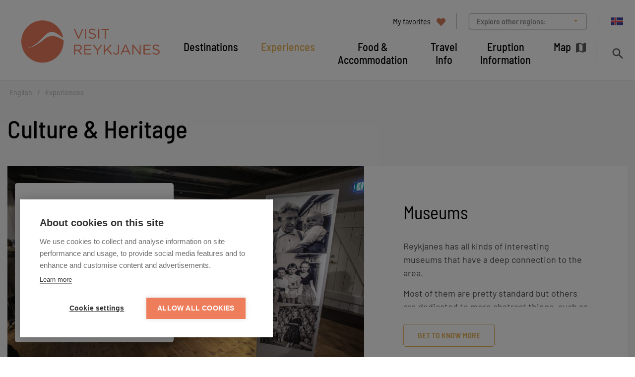

--- FILE ---
content_type: text/html; charset=UTF-8
request_url: https://www.visitreykjanes.is/en/experiences/culture-heritage
body_size: 8495
content:
<!DOCTYPE html>
<!--
		Stefna ehf. - Moya Vefumsjónarkerfi
		- - - - - - - - - - - - - - - - - -
		http://www.moya.is
		Moya - útgáfa 1.16.2		- - - - - - - - - - - - - - - - - -
-->
<html xmlns="http://www.w3.org/1999/xhtml" lang="en">
<head>
	<meta http-equiv="X-UA-Compatible" content="IE=edge">
	<meta name="viewport" content="width=device-width, initial-scale=1.0">
	<meta name="facebook-domain-verification" content="emv0lezizhqpn05t9crrxqmbmg4ess" >
	<meta charset="UTF-8">
	<meta name="author" content="Visit Reykjanes" >
	<meta name="generator" content="Moya 1.16.2" >
	<meta name="theme-color" content="#352079" >
	<meta name="apple-mobile-web-app-title" content="Visit Reykjanes" >
	<meta name="application-name" content="Visit Reykjanes" >
	<meta name="msapplication-config" content="/static/themes/mas/favicon/browserconfig.xml" >
	<meta property="og:title" content="Culture &amp; Heritage">
	<meta property="og:image" content="https://www.visitreykjanes.is/static/sitemap/lg/01e8c74fc863f77e7d29c7c3d112ef30-og.png?v=1766156179">
	<meta property="og:url" content="https://www.visitreykjanes.is/en/experiences/culture-heritage">
	<meta property="og:site_name" content="Visit Reykjanes">
	<meta property="og:image:width" content="1200">
	<meta property="og:image:height" content="631">
	<meta property="og:locale" content="en_US">
	<meta property="og:type" content="article">

	<title>Culture &amp; Heritage | Visit Reykjanes</title>
	<!-- Google Tag Manager -->
	<script>(function(w,d,s,l,i){w[l]=w[l]||[];w[l].push({'gtm.start':
	new Date().getTime(),event:'gtm.js'});var f=d.getElementsByTagName(s)[0],
	j=d.createElement(s),dl=l!='dataLayer'?'&l='+l:'';j.async=true;j.src=
	'https://www.googletagmanager.com/gtm.js?id='+i+dl;f.parentNode.insertBefore(j,f);
	})(window,document,'script','dataLayer','GTM-5898Q8B');</script>
	<!-- End Google Tag Manager -->
	<link href="/static/themes/mas/theme.css?v=12950b9ec3" rel="stylesheet" media="all" type="text/css" />
	<link href="/en/feed" rel="alternate" type="application/rss+xml" title="RSS - Latest news" >
	<link href="/favicon.ico" rel="icon" type="image/x-icon" >
	<link href="/favicon.ico" rel="shortcut icon" type="image/x-icon" >
	<link href="/_moya/less/cookie-consent.css?v=1766156179" media="screen" rel="stylesheet" type="text/css" >
	<link href="/static/themes/mas/favicon/apple-touch-icon.png" rel="apple-touch-icon" sizes="180x180" >
	<link href="/static/themes/mas/favicon/favicon-32x32.png" rel="icon" sizes="32x32" >
	<link href="/static/themes/mas/favicon/favicon-16x16.png" rel="icon" sizes="16x16" >
	<link href="/static/themes/mas/favicon/site.webmanifest" rel="manifest" >
	<link href="/static/themes/mas/favicon/safari-pinned-tab.svg" rel="mask-icon" color="#ffffff" >
	
</head>
<body class="toy hideright has-mega-menu" data-static-version="1766156179">
	<!-- Google Tag Manager (noscript) -->
	<noscript><iframe src="https://www.googletagmanager.com/ns.html?id=GTM-5898Q8B"
	height="0" width="0" style="display:none;visibility:hidden"></iframe></noscript>
	<!-- End Google Tag Manager (noscript) -->	
	<div id="page">
		<header>
			<a href="#contentContainer" id="skipToMain">Skip to content</a>
									<div class="contentWrap">
				<div class="logo">
					<a href="/en">
						<img src="/static/themes/mas/images/logo_en.svg" alt="" />
					</a>
				</div>
				<nav id="mainmenu"
					 data-moya-component="ext.mobilemenu"
					 data-clone="true"
					 data-mMenu="true"
					 data-homeButton="true"
					 data-qn="true"
					 data-qn-selector=".contentWrap"
					 aria-label="Mainmenu">
					<ul class="menu mmLevel1 " id="mmm-12"><li class="ele-destinations si level1 children first ord-1"><a href="/en/destinations"><span>Destinations</span></a><ul class="menu mmLevel2 " id="mmm-15"><li class="ele-nature si level2 children first ord-1"><a href="/en/destinations/nature"><span>Nature</span></a><ul class="menu mmLevel3 " id="mmm-101"><li class="ele-geopark si level3 first ord-1"><a href="/en/destinations/nature/geopark"><span>Reykjanes Unesco Global Geopark</span></a></li><li class="ele-geosites si level3 ord-2"><a href="/en/destinations/nature/geosites"><span>Geosites</span></a></li><li class="ele-scenic-nature si level3 ord-3"><a href="/en/destinations/nature/scenic-nature"><span>Scenic Nature</span></a></li><li class="ele-nature-reserve si level3 last ord-4"><a href="/en/destinations/nature/nature-reserve"><span>Reykjanes Nature Reserve</span></a></li></ul></li><li class="ele-top-destinations si level2 children ord-2"><a href="/en/destinations/top-destinations"><span>Top Destinations</span></a><ul class="menu mmLevel3 " id="mmm-218"><li class="ele-keilir si level3 first ord-1"><a href="/en/place/keilir"><span>Keilir</span></a></li><li class="ele-the-lighthouse-on-gardskagi si level3 ord-2"><a href="/en/place/the-lighthouse-on-gardskagi"><span>The Lighthouse on Gardskagi</span></a></li><li class="ele-gunnuhver si level3 ord-3"><a href="/en/place/gunnuhver"><span>Gunnuhver</span></a></li><li class="ele-kleifarvatn si level3 ord-4"><a href="/en/place/kleifarvatn"><span>Kleifarvatn</span></a></li><li class="ele-reykjanes-lighthouse si level3 ord-5"><a href="/en/place/reykjanes-lighthouse"><span>Reykjanes Lighthouse</span></a></li><li class="ele-mt-thorbjorn si level3 ord-6"><a href="/en/place/mt-thorbjorn"><span>Mt Thorbjorn</span></a></li><li class="ele-brimketill si level3 last ord-7"><a href="/en/place/brimketill"><span>Brimketill</span></a></li></ul></li><li class="ele-landmarks-historic-places si level2 children ord-3"><a href="/en/destinations/landmarks-historic-places"><span>Landmarks &amp; Historic places</span></a><ul class="menu mmLevel3 " id="mmm-468"><li class="ele-churches si level3 first ord-1"><a href="/en/destinations/landmarks-historic-places/churches"><span>Churches</span></a></li><li class="ele-history-and-culture History and Culture si level3 last ord-2"><a href="/en/destinations/landmarks-historic-places/history-and-culture"><span>History and Culture</span></a></li></ul></li><li class="ele-the-volcanic-way si level2 children ord-4"><a href="/en/destinations/the-volcanic-way"><span>The Volcanic Way</span></a><ul class="menu mmLevel3 " id="mmm-501"><li class="ele-faq-volcanic-way si level3 first last ord-1"><a href="/en/destinations/the-volcanic-way/faq-volcanic-way"><span>FAQ - Volcanic Way</span></a></li></ul></li><li class="ele-highlights si level2 ord-5"><a href="/en/destinations/highlights"><span>Highlights</span></a></li><li class="ele-towns si level2 ord-6"><a href="/en/destinations/towns"><span>Towns</span></a></li><li class="ele-360-tour-of-reykjanes-peninsula si level2 ord-7"><a href="/en/destinations/360-tour-of-reykjanes-peninsula"><span>360&deg; Tour of Reykjanes Peninsula</span></a></li><li class="ele-sundhnukagigarod-eldvorp-360-aerial-panoramas si level2 last ord-8"><a href="/en/destinations/sundhnukagigarod-eldvorp-360-aerial-panoramas"><span>Sundhn&uacute;kag&iacute;gar&ouml;&eth; &amp; Eldv&ouml;rp - 360&deg; Aerial Panoramas</span></a></li></ul></li><li class="ele-experiences si level1 selectedLevel1 children goto ord-2"><a href="/en/experiences"><span>Experiences</span></a><ul class="menu mmLevel2 " id="mmm-16"><li class="ele-activities si level2 children first ord-1"><a href="/en/experiences/activities"><span>Activities</span></a><ul class="menu mmLevel3 " id="mmm-119"><li class="ele-daytours si level3 first ord-1"><a href="/en/experiences/activities/daytours"><span>Daytours</span></a></li><li class="ele-for-the-family si level3 ord-2"><a href="/en/experiences/activities/for-the-family"><span>For the family</span></a></li><li class="ele-sightseeing si level3 children ord-3"><a href="/en/experiences/activities/sightseeing"><span>Sightseeing</span></a><ul class="menu mmLevel4 " id="mmm-241"><li class="ele-sightseeing-and-helicopter-flights si level4 first ord-1"><a href="/en/experiences/activities/sightseeing/sightseeing-and-helicopter-flights"><span>Sightseeing and Helicopter Flights</span></a></li><li class="ele-photo-tours si level4 last ord-2"><a href="/en/experiences/activities/sightseeing/photo-tours"><span>Photo Tours</span></a></li></ul></li><li class="ele-outdoor-activities si level3 children ord-4"><a href="/en/experiences/activities/outdoor-activities"><span>Outdoor Activities</span></a><ul class="menu mmLevel4 " id="mmm-242"><li class="ele-horse-activities si level4 first ord-1"><a href="/en/experiences/activities/outdoor-activities/horse-activities"><span>Horse Activities</span></a></li><li class="ele-bicycle-tours-biking si level4 ord-2"><a href="/en/experiences/activities/outdoor-activities/bicycle-tours-biking"><span>Bicycle Tours - Biking</span></a></li><li class="ele-hiking-tours-hiking si level4 ord-3"><a href="/en/experiences/activities/outdoor-activities/hiking-tours-hiking"><span>Hiking Tours - Hiking</span></a></li><li class="ele-cave-exploring si level4 ord-4"><a href="/en/experiences/activities/outdoor-activities/cave-exploring"><span>Cave Exploring</span></a></li><li class="ele-golf-courses si level4 ord-5"><a href="/en/experiences/activities/outdoor-activities/golf-courses"><span>Golf Courses</span></a></li><li class="ele-atv-buggy-tours si level4 last ord-6"><a href="/en/experiences/activities/outdoor-activities/atv-buggy-tours"><span>ATV &amp; Buggy Tours</span></a></li></ul></li><li class="ele-water-activities si level3 children ord-5"><a href="/en/experiences/activities/water-activities"><span>Water Activities</span></a><ul class="menu mmLevel4 " id="mmm-249"><li class="ele-whale-watching si level4 first ord-1"><a href="/en/experiences/activities/water-activities/whale-watching"><span>Whale Watching</span></a></li><li class="ele-sea-angling si level4 ord-2"><a href="/en/experiences/activities/water-activities/sea-angling"><span>Sea Angling</span></a></li><li class="ele-kayak-tours-paddleboarding si level4 ord-3"><a href="/en/experiences/activities/water-activities/kayak-tours-paddleboarding"><span>Kayak Tours / Paddleboarding</span></a></li><li class="ele-boat-tours si level4 ord-4"><a href="/en/experiences/activities/water-activities/boat-tours"><span>Boat Tours</span></a></li><li class="ele-diving-snorkeling si level4 last ord-5"><a href="/en/experiences/activities/water-activities/diving-snorkeling"><span>Diving &amp; Snorkeling</span></a></li></ul></li><li class="ele-bird-watching si level3 last ord-6"><a href="/en/experiences/activities/bird-watching"><span>Bird Watching</span></a></li></ul></li><li class="ele-culture-heritage si level2 selectedLevel2 children active ord-2"><a href="/en/experiences/culture-heritage"><span>Culture &amp; Heritage</span></a><ul class="menu mmLevel3 " id="mmm-102"><li class="ele-museums si level3 first ord-1"><a href="/en/experiences/culture-heritage/museums"><span>Museums</span></a></li><li class="ele-exhibitions si level3 ord-2"><a href="/en/experiences/culture-heritage/exhibitions"><span>Exhibitions</span></a></li><li class="ele-cultural-centres si level3 ord-3"><a href="/en/experiences/culture-heritage/cultural-centres"><span>Cultural Centres</span></a></li><li class="ele-crafts-design si level3 ord-4"><a href="/en/experiences/culture-heritage/crafts-design"><span>Crafts &amp; Design</span></a></li><li class="ele-saga-heritage si level3 last ord-5"><a href="/en/experiences/culture-heritage/saga-heritage"><span>Saga &amp; Heritage</span></a></li></ul></li><li class="ele-swimming-and-geothermal-areas si level2 children ord-3"><a href="/en/experiences/swimming-and-geothermal-areas"><span>Swimming and Geothermal Areas</span></a><ul class="menu mmLevel3 " id="mmm-118"><li class="ele-swimming-pools si level3 first ord-1"><a href="/en/experiences/swimming-and-geothermal-areas/swimming-pools"><span>Swimming Pools</span></a></li><li class="ele-wellness-spa si level3 last ord-2"><a href="/en/experiences/swimming-and-geothermal-areas/wellness-spa"><span>Wellness &amp; Spa</span></a></li></ul></li><li class="ele-volcano-tours si level2 ord-4"><a href="/en/experiences/volcano-tours"><span>Volcano Tours</span></a></li><li class="ele-hiking-trails si level2 ord-5"><a href="/en/experiences/hiking-trails"><span>Hiking Trails</span></a></li><li class="ele-yearly-events si level2 ord-6"><a href="/en/experiences/yearly-events"><span>Yearly Events</span></a></li><li class="ele-events si level2 ord-7"><a href="/en/experiences/events"><span>Events</span></a></li><li class="ele-northern-lights-info si level2 last ord-8"><a href="/en/experiences/northern-lights-info"><span>Northern Lights</span></a></li></ul></li><li class="ele-food-accommodation si level1 children goto ord-3"><a href="/en/food-accommodation"><span>Food &amp; Accommodation</span></a><ul class="menu mmLevel2 " id="mmm-17"><li class="ele-where-to-stay si level2 children first ord-1"><a href="/en/food-accommodation/where-to-stay"><span>Accommodation</span></a><ul class="menu mmLevel3 " id="mmm-208"><li class="ele-hotels si level3 first ord-1"><a href="/en/food-accommodation/where-to-stay/hotels"><span>Hotels</span></a></li><li class="ele-guesthouses si level3 ord-2"><a href="/en/food-accommodation/where-to-stay/guesthouses"><span>Guesthouses</span></a></li><li class="ele-bed-breakfast si level3 ord-3"><a href="/en/food-accommodation/where-to-stay/bed-breakfast"><span>Bed &amp; Breakfast</span></a></li><li class="ele-cottages si level3 ord-4"><a href="/en/food-accommodation/where-to-stay/cottages"><span>Cottages</span></a></li><li class="ele-apartments si level3 ord-5"><a href="/en/food-accommodation/where-to-stay/apartments"><span>Apartments</span></a></li><li class="ele-hostels si level3 last ord-6"><a href="/en/food-accommodation/where-to-stay/hostels"><span>Hostels</span></a></li></ul></li><li class="ele-camping si level2 children ord-2"><a href="/en/food-accommodation/camping"><span>Camping</span></a><ul class="menu mmLevel3 " id="mmm-40"><li class="ele-camping si level3 first ord-1"><a href="/en/food-accommodation/camping/camping"><span>Camping</span></a></li><li class="ele-motorhome-and-camper-rental si level3 last ord-2"><a href="/en/food-accommodation/camping/motorhome-and-camper-rental"><span>Motorhome and Camper rental</span></a></li></ul></li><li class="ele-culinary-experience si level2 children ord-3"><a href="/en/food-accommodation/culinary-experience"><span>Culinary experience</span></a><ul class="menu mmLevel3 " id="mmm-80"><li class="ele-restaurants si level3 first ord-1"><a href="/en/food-accommodation/culinary-experience/restaurants"><span>Restaurants</span></a></li><li class="ele-cafes si level3 ord-2"><a href="/en/food-accommodation/culinary-experience/cafes"><span>Caf&eacute;s</span></a></li><li class="ele-pubs-clubs si level3 ord-3"><a href="/en/food-accommodation/culinary-experience/pubs-clubs"><span>Pubs &amp; Clubs</span></a></li><li class="ele-take-away si level3 ord-4"><a href="/en/food-accommodation/culinary-experience/take-away"><span>Take Away</span></a></li><li class="ele-breakfast-places si level3 ord-5"><a href="/en/food-accommodation/culinary-experience/breakfast-places"><span>Breakfast Places</span></a></li><li class="ele-local-food si level3 ord-6"><a href="/en/food-accommodation/culinary-experience/local-food"><span>Local Food</span></a></li><li class="ele-culinary-experience si level3 last ord-7"><a href="/en/food-accommodation/culinary-experience/culinary-experience"><span>Culinary experience - tours</span></a></li></ul></li><li class="ele-camper-winter-service si level2 ord-4"><a href="/en/food-accommodation/camper-winter-service"><span>Camper winter service</span></a></li><li class="ele-nap-and-go si level2 children ord-5"><a href="/en/food-accommodation/nap-and-go"><span>Nap and go</span></a><ul class="menu mmLevel3 " id="mmm-429"><li class="ele-nap-and-go-about si level3 first last ord-1"><a href="/en/food-accommodation/nap-and-go/nap-and-go-about"><span>Nap and go - about</span></a></li></ul></li><li class="ele-conference-and-meeting-rooms si level2 last ord-6"><a href="/en/food-accommodation/conference-and-meeting-rooms"><span>Conference and meeting rooms</span></a></li></ul></li><li class="ele-travel-info si level1 children goto ord-4"><a href="/en/travel-info"><span>Travel Info</span></a><ul class="menu mmLevel2 " id="mmm-18"><li class="ele-tours si level2 children first ord-1"><a href="/en/travel-info/tours"><span>Services</span></a><ul class="menu mmLevel3 " id="mmm-207"><li class="ele-tourist-information-centres si level3 first ord-1"><a href="/en/travel-info/tours/tourist-information-centres"><span>Tourist Information Centres</span></a></li><li class="ele-day-tours si level3 ord-2"><a href="/en/travel-info/tours/day-tours"><span>Day Tours</span></a></li><li class="ele-northern-ligths-tour si level3 ord-3"><a href="/en/travel-info/tours/northern-ligths-tour"><span>Northern Lights tour</span></a></li><li class="ele-travel-agency si level3 ord-4"><a href="/en/travel-info/tours/travel-agency"><span>Travel Agency</span></a></li><li class="ele-luxury-tours si level3 ord-5"><a href="/en/travel-info/tours/luxury-tours"><span>Luxury Tours</span></a></li><li class="ele-bicycle-tours-biking si level3 last ord-6"><a href="/en/travel-info/tours/bicycle-tours-biking"><span>Bicycle Tours - Biking</span></a></li></ul></li><li class="ele-practical-information si level2 children ord-2"><a href="/en/travel-info/practical-information"><span>Practical Information</span></a><ul class="menu mmLevel3 " id="mmm-277"><li class="ele-maps-brochures si level3 first ord-1"><a href="/en/travel-info/practical-information/maps-brochures"><span>Maps &amp; Brochures</span></a></li><li class="ele-currency si level3 ord-2"><a href="/en/travel-info/practical-information/currency"><span>Currency</span></a></li><li class="ele-icelandic-water si level3 ord-3"><a href="/en/travel-info/practical-information/icelandic-water"><span>Icelandic Water</span></a></li><li class="ele-icelandic-weather si level3 ord-4"><a href="/en/travel-info/practical-information/icelandic-weather"><span>Icelandic Weather</span></a></li><li class="ele-road-conditions-in-iceland si level3 ord-5"><a href="/en/travel-info/practical-information/road-conditions-in-iceland"><span>Road Conditions in Iceland</span></a></li><li class="ele-what-to-pack-for-the-seasons si level3 last ord-6"><a href="/en/travel-info/practical-information/what-to-pack-for-the-seasons"><span>What to Pack for the Seasons</span></a></li></ul></li><li class="ele-how-to-get-around si level2 children ord-3"><a href="/en/travel-info/how-to-get-around"><span>How to Get Around</span></a><ul class="menu mmLevel3 " id="mmm-284"><li class="ele-car-rentals si level3 first ord-1"><a href="/en/travel-info/how-to-get-around/car-rentals"><span>Car Rentals</span></a></li><li class="ele-public-transportation si level3 ord-2"><a href="/en/travel-info/how-to-get-around/public-transportation"><span>Public Transportation</span></a></li><li class="ele-domestic-flights si level3 ord-3"><a href="/en/travel-info/how-to-get-around/domestic-flights"><span>Domestic flights</span></a></li><li class="ele-taxi si level3 ord-4"><a href="/en/travel-info/how-to-get-around/taxi"><span>Taxi</span></a></li><li class="ele-bicycle-rentals si level3 ord-5"><a href="/en/travel-info/how-to-get-around/bicycle-rentals"><span>Bicycle Rentals</span></a></li><li class="ele-to-iceland-by-air si level3 last ord-6"><a href="/en/travel-info/how-to-get-around/to-iceland-by-air"><span>To Iceland by air</span></a></li></ul></li><li class="ele-visitor-centres si level2 ord-4"><a href="/en/travel-info/visitor-centres"><span>Visitor Centres</span></a></li><li class="ele-blogg si level2 ord-5"><a href="/en/travel-info/blogg"><span>News</span></a></li><li class="ele-volcano-news si level2 last ord-6"><a href="/en/travel-info/volcano-news"><span>Volcano news</span></a></li></ul></li><li class="ele-volcano-eruption si level1 children goto ord-5"><a href="/en/volcano-eruption"><span>Eruption Information</span></a><ul class="menu mmLevel2 " id="mmm-338"><li class="ele-eruption-information-everything-you-need-to-know si level2 children first ord-1"><a href="/en/volcano-eruption/eruption-information-everything-you-need-to-know"><span>Eruption information - everything you need to know</span></a><ul class="menu mmLevel3 " id="mmm-515"><li class="ele-eruption-news si level3 first ord-1"><a href="https://www.visitreykjanes.is/en/volcano-eruption/eruption-news"><span>Eruption news</span></a></li><li class="ele-eruption-faq si level3 ord-2"><a href="/en/volcano-eruption/eruption-information-everything-you-need-to-know/eruption-faq"><span>Eruption FAQ</span></a></li><li class="ele-hiking-and-parking si level3 ord-3"><a href="/en/volcano-eruption/eruption-information-everything-you-need-to-know/hiking-and-parking"><span>Hiking and parking</span></a></li><li class="ele-360-aerial-panoramas si level3 ord-4"><a href="/en/volcano-eruption/eruption-information-everything-you-need-to-know/360-aerial-panoramas"><span>360&deg; Aerial Panoramas</span></a></li><li class="ele-the-eruption-site si level3 ord-5"><a href="/en/volcano-eruption/eruption-information-everything-you-need-to-know/the-eruption-site"><span>The eruption sites</span></a></li><li class="ele-webcams-from-the-eruption-site si level3 ord-6"><a href="/en/volcano-eruption/eruption-information-everything-you-need-to-know/webcams-from-the-eruption-site"><span>Webcams from the eruption site</span></a></li><li class="ele-images si level3 last ord-7"><a href="/en/volcano-eruption/eruption-information-everything-you-need-to-know/images"><span>Images</span></a></li></ul></li><li class="ele-general-information si level2 children ord-2"><a href="/en/volcano-eruption/general-information"><span>General Information</span></a><ul class="menu mmLevel3 " id="mmm-456"><li class="ele-tours-to-the-eruption-site si level3 first ord-1"><a href="/en/volcano-eruption/general-information/tours-to-the-eruption-site"><span>Tours to the eruption site</span></a></li><li class="ele-grindavik-municipality si level3 last ord-2"><a href="/en/volcano-eruption/general-information/grindavik-municipality"><span>Grindav&iacute;k municipality</span></a></li></ul></li><li class="ele-safety-information si level2 children ord-3"><a href="/en/volcano-eruption/safety-information"><span>Safety Information</span></a><ul class="menu mmLevel3 " id="mmm-439"><li class="ele-safety-information si level3 first ord-1"><a href="/en/volcano-eruption/safety-information/safety-information"><span>Safety Information</span></a></li><li class="ele-safetravel si level3 ord-2"><a href="https://safetravel.is"><span>Safetravel</span></a></li><li class="ele-weather-in-geldingadalir si level3 ord-3"><a href="https://en.vedur.is/weather/forecasts/areas/faxafloi/" target="_blank"><span>Weather in Geldingadalir</span></a></li><li class="ele-volcanic-gases si level3 ord-4"><a href="https://en.vedur.is/volcanoes/fagradalsfjall-eruption/volcanic-gases"><span>Volcanic Gases</span></a></li><li class="ele-drones-information si level3 last ord-5"><a href="/en/volcano-eruption/safety-information/drones-information"><span>Drones - information</span></a></li></ul></li><li class="ele-islenska si level2 ord-4"><a href="/is/gosstodin/allt-um-eldgosid"><span>&Iacute;slenska</span></a></li><li class="ele-eruption-news si level2 last ord-5"><a href="/en/volcano-eruption/eruption-news"><span>Eruption News</span></a></li></ul></li><li class="ele-map mapIcon si level1 last ord-6"><a href="/en/map"><span>Map</span></a></li></ul>				</nav>
				<button id="searchToggle"
						class="hidden-sm hidden-xs"
						aria-label="Toggle search"
						aria-haspopup="true"
						aria-controls="searchForm">
				</button>
			</div>

			<button id="mainmenuToggle"
					aria-label="Open/close menu"
					aria-haspopup="true"
					aria-controls="mainmenu">
				<span class="first"></span>
				<span class="middle"></span>
				<span class="last"></span>
			</button>

			<div id="qn">
				<div class="contentWrap">
					<div class="qn__favorites">
	<a href="/en/my-favorites"><span>My favorites</span></a>
</div>
<div class="qn__regions">
	<ul class="qn__regions-list">
		<li class="qn__regions-title">
			<span class="arrow">Explore other regions:</span>
		</li>
					<li>
				<a href="https://www.northiceland.is" target="_blank">North</a>
			</li>
					<li>
				<a href="https://www.east.is" target="_blank">East</a>
			</li>
					<li>
				<a href="https://www.south.is" target="_blank">South</a>
			</li>
					<li>
				<a href="https://www.visitreykjanes.is" target="_blank">Reykjanes</a>
			</li>
					<li>
				<a href="https://www.west.is" target="_blank">West</a>
			</li>
					<li>
				<a href="https://www.westfjords.is" target="_blank">Westfjords</a>
			</li>
					<li>
				<a href="https://visitreykjavik.is/" target="_blank">Reykjavik</a>
			</li>
			</ul>
</div>
<div class="qn__divisions">
	
<div id="divisions" class="box">
	
        <div class="boxText">
		<ul class="menu"><li class="is"><a href="/is"><span>Íslenska</span></a></li><li class="en selected"><a href="/en"><span>English</span></a></li></ul>
	</div>
</div>
</div>
				</div>
			</div>

			<div class="searchDrop">
				<button id="searchClose"
						aria-label="templateSearchClose"
						aria-controls="searchForm">
				</button>
				<div class="searchFormWrap">
					<form id="searchForm" name="searchForm" method="get" action="/en/moya/search/index/search" class="search__autocomplete">
<div id="elm_q" class="elm_text elm"><label for="q" class="noscreen optional">Search Reykjanes</label>

<span class="lmnt"><input type="text" name="q" id="q" value="" placeholder="Search Reykjanes..." class="text searchQ"></span></div>
<div id="elm_submit" class="elm_submit elm">
<input type="submit" id="searchSubmit" value="Search"></div></form>				</div>
				<div class="travelSearch__box">
					<div class="contentWrap travelSearch"><p>Or try searching by Category and/or Location</p>
<form class="travelSearch__form" method="get" action="/en/moya/toy/travelSearch">
<div id="elm_category" class="elm elm_Category eType_select"><label for="category" class="optional">Find</label>

<span class="lmnt"><select name="category" id="category" class="select ">
    <option value="" label="Everything">Everything</option>
    <option value="where-to-stay" label="Accommodation">Accommodation</option>
    <option value="activities" label="Activities">Activities</option>
    <option value="camping" label="Camping">Camping</option>
    <option value="culinary-experience" label="Culinary experience">Culinary experience</option>
    <option value="culture-heritage" label="Culture &amp; Heritage">Culture &amp; Heritage</option>
    <option value="destinations" label="Destinations">Destinations</option>
    <option value="experiences" label="Experiences">Experiences</option>
    <option value="food-accommodation" label="Food &amp; Accommodation">Food &amp; Accommodation</option>
    <option value="general-information" label="General Information">General Information</option>
    <option value="how-to-get-around" label="How to Get Around">How to Get Around</option>
    <option value="landmarks-historic-places" label="Landmarks &amp; Historic places">Landmarks &amp; Historic places</option>
    <option value="nap-and-go" label="Nap and go">Nap and go</option>
    <option value="nature" label="Nature">Nature</option>
    <option value="outdoor-activities" label="Outdoor Activities">Outdoor Activities</option>
    <option value="tours" label="Services">Services</option>
    <option value="sightseeing" label="Sightseeing">Sightseeing</option>
    <option value="swimming-and-geothermal-areas" label="Swimming and Geothermal Areas">Swimming and Geothermal Areas</option>
    <option value="travel-info" label="Travel Info">Travel Info</option>
    <option value="water-activities" label="Water Activities">Water Activities</option>
</select></span></div>
<div id="elm_location" class="elm elm_Location eType_select"><label for="location" class="optional">Close to</label>

<span class="lmnt"><select name="location" id="location" class="select ">
    <option value="" label="Anywhere">Anywhere</option>
    <option value="gardur" label="Gardur">Gardur</option>
    <option value="grindavik" label="Grindavik">Grindavik</option>
    <option value="reykjanesbaer" label="Reykjanesbaer">Reykjanesbaer</option>
    <option value="sandgerdi" label="Sandgerdi">Sandgerdi</option>
    <option value="sudurnesjabaer" label="Suðurnesjabær">Suðurnesjabær</option>
    <option value="vogar" label="Vogar ">Vogar </option>
    <option value="hafnir" label="Hafnir">Hafnir</option>
</select></span></div>
<div class="elm_controls elm">
<input type="submit" name="searchBtn" id="searchBtn" value="Search" class="btn btn-outline-primary"></div></form></div>
				</div>
			</div>

					</header>

				<nav id="breadcrumbsWrap" aria-label="Breadcrumbs">
			<div class="contentWrap">
				
<div id="breadcrumbs" class="box">
	
        <div class="boxText">
		<a href="/en" class="first">English</a><span class="sep">/</span><a href="/en/experiences">Experiences</a><span class="sep">/</span><a href="/en/experiences/culture-heritage" class="last">Culture & Heritage</a>
	</div>
</div>			</div>
		</nav>
				<div id="contentContainer" tabindex="-1">
							<div class="contentWrap">
				
				<div class="row">
					<main id="main">
																				<div class="boxTitle"><h1>Culture & Heritage</h1></div>														<div id="toy" class="box"><div class="boxText"><div class="card sitemap__children">
			<div class="card__item hasImage">
			<a href="/en/experiences/culture-heritage/museums" aria-labelledby="sitemap__children-1" class="more"></a>
				<div class="left">
													<div class="image">
					<span>
						<img src="/static/sitemap/sm/d88b5f8d85c9e4d581bcac02bf9424f0-safnahelgi2019_duus_17.jpg" alt="">
					</span>
				</div>
											</div>
		<div class="right">
		<div class="content">
						<div class="title" id="sitemap__children-1">Museums</div>
			<div class="description"><p>Reykjanes has all kinds of interesting museums that have a deep connection to the area.</p>
<p>Most of them are pretty standard but others are dedicated to more abstract things, such as Vikings, Rock ´n roll, nature, and other curious phenomena.</p></div>
							<div class="moreLinkWrapper">
											<div class="moreText">Get to know more</div>
																<div class="moreArrow"></div>
									</div>
					</div>
	</div>
</div>
			<div class="card__item hasImage">
			<a href="/en/experiences/culture-heritage/exhibitions" aria-labelledby="sitemap__children-2" class="more"></a>
				<div class="left">
													<div class="image">
					<span>
						<img src="/static/sitemap/sm/8ad887bc6f49e40300bda8b9702b7f31-listasafn03.jpg" alt="">
					</span>
				</div>
											</div>
		<div class="right">
		<div class="content">
						<div class="title" id="sitemap__children-2">Exhibitions</div>
			<div class="description"><p>There is no shortage of different kinds of exhibitions, all over the country. They are dedicated to anything from toys to earthquakes and volcanic eruptions. Art exhibitions also vary greatly and may be found in all sorts of places.</p></div>
							<div class="moreLinkWrapper">
											<div class="moreText">Get to know more</div>
																<div class="moreArrow"></div>
									</div>
					</div>
	</div>
</div>
			<div class="card__item hasImage">
			<a href="/en/experiences/culture-heritage/cultural-centres" aria-labelledby="sitemap__children-3" class="more"></a>
				<div class="left">
													<div class="image">
					<span>
						<img src="/static/sitemap/sm/281c75693c569bfdb7f0cd8d9b624629-hljomaholl_merkines_mg_1870.jpg" alt="">
					</span>
				</div>
											</div>
		<div class="right">
		<div class="content">
						<div class="title" id="sitemap__children-3">Cultural Centres</div>
			<div class="description"><p>Cultural centers are located in most parts of the country.</p>
<p>Hosting all kinds of cultural events and educational programs for people of all ages.&nbsp;</p></div>
							<div class="moreLinkWrapper">
											<div class="moreText">Get to know more</div>
																<div class="moreArrow"></div>
									</div>
					</div>
	</div>
</div>
			<div class="card__item hasImage">
			<a href="/en/experiences/culture-heritage/crafts-design" aria-labelledby="sitemap__children-4" class="more"></a>
				<div class="left">
													<div class="image">
					<span>
						<img src="/static/sitemap/sm/5d2317aef38047ef9ad4a5bfe163295d-khara-woods-kr84rpmcb0w-unsplash.jpg" alt="">
					</span>
				</div>
											</div>
		<div class="right">
		<div class="content">
						<div class="title" id="sitemap__children-4">Crafts &amp; Design</div>
			<div class="description"><p>All types of craft and design have become popular all over the country. The variety is quite remarkable and it´s safe to say that the local´s creative spirit is very active. Craft and design products are sold at special markets, specialty stores or via the artists’ websites.</p></div>
							<div class="moreLinkWrapper">
											<div class="moreText">Get to know more</div>
																<div class="moreArrow"></div>
									</div>
					</div>
	</div>
</div>
			<div class="card__item hasImage">
			<a href="/en/experiences/culture-heritage/saga-heritage" aria-labelledby="sitemap__children-5" class="more"></a>
				<div class="left">
													<div class="image">
					<span>
						<img src="/static/sitemap/sm/45b08ff610193b0292038ce62b101f74-byr-folk-i-kaupstad-ljosmyndas.jpg" alt="">
					</span>
				</div>
											</div>
		<div class="right">
		<div class="content">
						<div class="title" id="sitemap__children-5">Saga &amp; Heritage</div>
			<div class="description"></div>
							<div class="moreLinkWrapper">
											<div class="moreText">Get to know more</div>
																<div class="moreArrow"></div>
									</div>
					</div>
	</div>
</div>
	</div>
</div>
</div>
						
					</main>

									</div>
			</div>
					
		</div>

	</div>
	<footer>
			<div id="box_footer_20" class="box box_footer box_ord_1 first"><div class="contentWrap"><div class="boxText"><div class="moya__footer mas"><div class="row">
	<div class="footer__col footer__info">
		<div class="title">Visit Reykjanes</div>
		<div class="address">
			<ul class="menu">
				<li></li>
				<li></li>
				<li>Regional Destination Management Office</li>
			</ul>
		</div>
				<div class="email"><a href="mailto:info@visitreykjanes.is">info@visitreykjanes.is</a></div>
					</div>
	<div class="footer__col footer__social">
		<div class="title">Follow us</div>
		    <p class="socialWrap">
                    <a class="social" href="https://www.facebook.com/visitreykjanes" target="_blank" aria-label="Facebook"></a>
                    <a class="social" href="https://www.youtube.com/channel/UCrjDjOV5TP3-VGq8vzGGRpg/featured" target="_blank" aria-label="Youtube"></a>
                    <a class="social" href="https://www.instagram.com/visitreykjanes/" target="_blank" aria-label="Instagram"></a>
            </p>
	</div>
	<div class="footer__col footer__content1">
		<div class="title">About</div>
		<p><a href="https://www.visitreykjanes.is/en/about/travel-trade">Travel trade</a></p>
<p><a href="/en/about/what-we-do">What we do</a></p>
<p><a href="/en/about/contact-us">Contact us</a></p>
<p><a href="/en/newsletter-registration">Newsletter Registration</a></p>
	</div>
	<div class="footer__col footer__content2">
		<div class="title">Other sites</div>
		<ul>
<li><a href="https://www.northiceland.is/" target="_blank" rel="noopener">northiceland.is</a></li>
<li><a href="https://www.south.is/">south.is</a></li>
<li><a href="https://www.east.is/is">east.is</a></li>
<li><a href="https://www.west.is/">west.is</a></li>
<li><a href="https://visitreykjavik.is/">visitreykjavik.is</a></li>
<li><a href="https://www.westfjords.is/" target="_blank" rel="noopener">westfjords.is</a></li>
<li><a href="https://visiticeland.com/" target="_blank" rel="noopener">visiticeland.com</a></li>
<li><a href="https://www.covid.is/english" target="_blank" rel="noopener">covid.is</a></li>
</ul>
	</div>
</div></div>
</div>
</div>
</div>
<div id="box_tiny_21" class="box box_tiny box_ord_2 last footer__policy"><div class="contentWrap"><div class="boxText"><div class="entryContent">
	<div class="flex-row">
<div class="flex-column flex-width-desktop-auto flex-width-tablet-auto flex-width-mobile-100">Members of Visit Reykjanes have all the requered permits that are needed in tourism in Iceland and they take part in the joint marketing affairs for the region</div>
<div class="flex-column flex-width-desktop-auto flex-width-tablet-auto flex-width-mobile-100"><a href="/en/cookie-policy">Privacy policy for Visit Reykjanes</a></div>
</div></div></div>
</div>
</div>
	</footer>

		<script src="//ajax.googleapis.com/ajax/libs/jquery/1.11.1/jquery.min.js"></script>
	<script src="//ajax.googleapis.com/ajax/libs/jqueryui/1.11.2/jquery-ui.min.js"></script>
		<script type="text/javascript" src="/_moya/javascripts/dist/bundle.min.js?v=1766156179"></script>
	<script type="text/javascript" src="/_moya/js/cookie-consent.min.js?v=1766156179"></script>	<script src="/static/themes/mas/js/moya.min.js?v=6356afbba6"></script>
	<script src="/static/themes/mas/js/site.min.js?v=8c39f503ea"></script>
	
<script type="text/javascript">
<!--//--><![CDATA[//><!--
moya.division = 'en';
moya.lang = 'en';
moya.fancybox.init();
$(function() { $("a.fancybox").fancybox({ helpers:{ title:{ type:"inside" },media:true },openEffect:"elastic",closeEffect:"elastic" }); });
$(function() { $("a.slideshow").fancybox({ helpers:{ title:{ type:"inside" },buttons:true,media:true },openEffect:"elastic",closeEffect:"elastic",playSpeed:4000,prevEffect:"none",nextEffect:"none",closeBtn:false }); });
$(function() { $("img.responsive").responsiveImg(); });
if (window.moyaCookieConsent) moyaCookieConsent.init({"cookieText":"<p>Cookies<\/p> <p>By clicking \"Accept\", you agree to the use of cookies to enhance website functionality, analyze website usage and assist with marketing.<\/p>","linkHref":"\/en","linkText":"Read more","linkAria":"Learn more about cookies","dismissText":"Accept","dismissAria":"Approve cookies","wrapperLabel":"Cookie Policy"});

//--><!]]>
</script>

</body>
</html>


--- FILE ---
content_type: text/html; charset=utf-8
request_url: https://chatbot.menni.ai/chatbot?secretKey=sk_99d339be818e42a5aca57183f7219285f40b22efa5746ce74ca28f38230f0362&menniBokunSecretKey=&position=bottom-right&orgId=org_2yPdvzhraTQZydO47d9N2TufpWA&iframeOrigin=https%253A%252F%252Fwww.visitreykjanes.is%252Fen%252Fexperiences%252Fculture-heritage&welcomeMessage=&defaultOpen=false
body_size: 3519
content:
<!DOCTYPE html><html lang="en"><head><meta charSet="utf-8"/><meta name="viewport" content="width=device-width, initial-scale=1, maximum-scale=1"/><link rel="stylesheet" href="/_next/static/css/ff608b32fba0c669.css?dpl=dpl_6RWDvvqCHM6PdfG7J4bM6FHDU2Bh" data-precedence="next"/><link rel="stylesheet" href="/_next/static/css/351d59bbbaff2900.css?dpl=dpl_6RWDvvqCHM6PdfG7J4bM6FHDU2Bh" data-precedence="next"/><link rel="stylesheet" href="/_next/static/css/a22b0cc254584760.css?dpl=dpl_6RWDvvqCHM6PdfG7J4bM6FHDU2Bh" data-precedence="next"/><link rel="preload" as="script" fetchPriority="low" href="/_next/static/chunks/webpack-b5a17875d22130c2.js?dpl=dpl_6RWDvvqCHM6PdfG7J4bM6FHDU2Bh"/><script src="/_next/static/chunks/4bd1b696-2db74ac287e79ed3.js?dpl=dpl_6RWDvvqCHM6PdfG7J4bM6FHDU2Bh" async=""></script><script src="/_next/static/chunks/684-51bd65aa180ad0a4.js?dpl=dpl_6RWDvvqCHM6PdfG7J4bM6FHDU2Bh" async=""></script><script src="/_next/static/chunks/main-app-6e49fc0ea6d30697.js?dpl=dpl_6RWDvvqCHM6PdfG7J4bM6FHDU2Bh" async=""></script><script src="/_next/static/chunks/144-ad43d7988d3625a2.js?dpl=dpl_6RWDvvqCHM6PdfG7J4bM6FHDU2Bh" async=""></script><script src="/_next/static/chunks/670-32233e27b46ebe78.js?dpl=dpl_6RWDvvqCHM6PdfG7J4bM6FHDU2Bh" async=""></script><script src="/_next/static/chunks/app/layout-cc16121fb9ebd5c2.js?dpl=dpl_6RWDvvqCHM6PdfG7J4bM6FHDU2Bh" async=""></script><script src="/_next/static/chunks/286-d0552ed0929761b6.js?dpl=dpl_6RWDvvqCHM6PdfG7J4bM6FHDU2Bh" async=""></script><script src="/_next/static/chunks/app/chatbot/layout-ca34a3be4a6e0083.js?dpl=dpl_6RWDvvqCHM6PdfG7J4bM6FHDU2Bh" async=""></script><script src="/_next/static/chunks/697-52dd91afde358962.js?dpl=dpl_6RWDvvqCHM6PdfG7J4bM6FHDU2Bh" async=""></script><script src="/_next/static/chunks/app/global-error-0d07344bd3229aff.js?dpl=dpl_6RWDvvqCHM6PdfG7J4bM6FHDU2Bh" async=""></script><script src="/_next/static/chunks/f4898fe8-647016d8ecd21372.js?dpl=dpl_6RWDvvqCHM6PdfG7J4bM6FHDU2Bh" async=""></script><script src="/_next/static/chunks/202-fe0a0df40a7aa74d.js?dpl=dpl_6RWDvvqCHM6PdfG7J4bM6FHDU2Bh" async=""></script><script src="/_next/static/chunks/app/chatbot/page-4821408aacb1bf59.js?dpl=dpl_6RWDvvqCHM6PdfG7J4bM6FHDU2Bh" async=""></script><meta name="next-size-adjust" content=""/><link rel="icon" href="/favicon.ico" type="image/x-icon" sizes="16x16"/><script>document.querySelectorAll('body link[rel="icon"], body link[rel="apple-touch-icon"]').forEach(el => document.head.appendChild(el))</script><meta name="sentry-trace" content="58ea0fd84d52dd5584fe472294a738ba-49f2b1e1824c0190"/><meta name="baggage" content="sentry-environment=vercel-production,sentry-release=3152cf962a623f3239a4dc88010dc76414d3e8f8,sentry-public_key=6804cd032a77f8554fab27e602553222,sentry-trace_id=58ea0fd84d52dd5584fe472294a738ba,sentry-org_id=4508320229031936"/><script src="/_next/static/chunks/polyfills-42372ed130431b0a.js?dpl=dpl_6RWDvvqCHM6PdfG7J4bM6FHDU2Bh" noModule=""></script></head><body class="__variable_f367f3 antialiased"><div hidden=""><!--$--><!--/$--></div><section class="Toastify" aria-live="polite" aria-atomic="false" aria-relevant="additions text" aria-label="Notifications Alt+T"></section><!--$--><div class="menni-chatbot-root"><div class="floating-chatbot_floatingButtonContainer__CwEzq" data-is-iframe="true" data-position="bottom-right" style="right:0;bottom:0"><button class="buttons_toggleButton__s_oPm " aria-label="Open chat"><div style="display:flex"><div class="buttons_avatarContainer__kuJyo"><div class="buttons_loadingDots__wiTbY" style="display:flex;justify-content:center;align-items:center;width:100%;height:100%;opacity:0"><div class="buttons_loadingDot__hMKKR"></div><div class="buttons_loadingDot__hMKKR"></div><div class="buttons_loadingDot__hMKKR"></div></div></div></div></button></div></div><!--/$--><!--$--><!--/$--><script src="/_next/static/chunks/webpack-b5a17875d22130c2.js?dpl=dpl_6RWDvvqCHM6PdfG7J4bM6FHDU2Bh" async=""></script><script>(self.__next_f=self.__next_f||[]).push([0])</script><script>self.__next_f.push([1,"1:\"$Sreact.fragment\"\n2:I[1750,[\"144\",\"static/chunks/144-ad43d7988d3625a2.js?dpl=dpl_6RWDvvqCHM6PdfG7J4bM6FHDU2Bh\",\"670\",\"static/chunks/670-32233e27b46ebe78.js?dpl=dpl_6RWDvvqCHM6PdfG7J4bM6FHDU2Bh\",\"177\",\"static/chunks/app/layout-cc16121fb9ebd5c2.js?dpl=dpl_6RWDvvqCHM6PdfG7J4bM6FHDU2Bh\"],\"default\"]\n3:I[7555,[],\"\"]\n4:I[1295,[],\"\"]\n5:I[4942,[\"144\",\"static/chunks/144-ad43d7988d3625a2.js?dpl=dpl_6RWDvvqCHM6PdfG7J4bM6FHDU2Bh\",\"286\",\"static/chunks/286-d0552ed0929761b6.js?dpl=dpl_6RWDvvqCHM6PdfG7J4bM6FHDU2Bh\",\"625\",\"static/chunks/app/chatbot/layout-ca34a3be4a6e0083.js?dpl=dpl_6RWDvvqCHM6PdfG7J4bM6FHDU2Bh\"],\"default\"]\n7:I[9665,[],\"OutletBoundary\"]\na:I[4911,[],\"AsyncMetadataOutlet\"]\nc:I[9665,[],\"ViewportBoundary\"]\ne:I[9665,[],\"MetadataBoundary\"]\n10:I[8385,[\"697\",\"static/chunks/697-52dd91afde358962.js?dpl=dpl_6RWDvvqCHM6PdfG7J4bM6FHDU2Bh\",\"219\",\"static/chunks/app/global-error-0d07344bd3229aff.js?dpl=dpl_6RWDvvqCHM6PdfG7J4bM6FHDU2Bh\"],\"default\"]\n11:\"$Sreact.suspense\"\n12:I[4911,[],\"AsyncMetadata\"]\n:HL[\"/_next/static/media/e4af272ccee01ff0-s.p.woff2\",\"font\",{\"crossOrigin\":\"\",\"type\":\"font/woff2\"}]\n:HL[\"/_next/static/css/ff608b32fba0c669.css?dpl=dpl_6RWDvvqCHM6PdfG7J4bM6FHDU2Bh\",\"style\"]\n:HL[\"/_next/static/css/351d59bbbaff2900.css?dpl=dpl_6RWDvvqCHM6PdfG7J4bM6FHDU2Bh\",\"style\"]\n:HL[\"/_next/static/css/a22b0cc254584760.css?dpl=dpl_6RWDvvqCHM6PdfG7J4bM6FHDU2Bh\",\"style\"]\n"])</script><script>self.__next_f.push([1,"0:{\"P\":null,\"b\":\"Z7NHLOD_PEaV2gyH7i0Wo\",\"p\":\"\",\"c\":[\"\",\"chatbot?secretKey=sk_99d339be818e42a5aca57183f7219285f40b22efa5746ce74ca28f38230f0362\u0026menniBokunSecretKey=\u0026position=bottom-right\u0026orgId=org_2yPdvzhraTQZydO47d9N2TufpWA\u0026iframeOrigin=https%253A%252F%252Fwww.visitreykjanes.is%252Fen%252Fexperiences%252Fculture-heritage\u0026welcomeMessage=\u0026defaultOpen=false\"],\"i\":false,\"f\":[[[\"\",{\"children\":[\"chatbot\",{\"children\":[\"__PAGE__?{\\\"secretKey\\\":\\\"sk_99d339be818e42a5aca57183f7219285f40b22efa5746ce74ca28f38230f0362\\\",\\\"menniBokunSecretKey\\\":\\\"\\\",\\\"position\\\":\\\"bottom-right\\\",\\\"orgId\\\":\\\"org_2yPdvzhraTQZydO47d9N2TufpWA\\\",\\\"iframeOrigin\\\":\\\"https%3A%2F%2Fwww.visitreykjanes.is%2Fen%2Fexperiences%2Fculture-heritage\\\",\\\"welcomeMessage\\\":\\\"\\\",\\\"defaultOpen\\\":\\\"false\\\"}\",{}]}]},\"$undefined\",\"$undefined\",true],[\"\",[\"$\",\"$1\",\"c\",{\"children\":[[[\"$\",\"link\",\"0\",{\"rel\":\"stylesheet\",\"href\":\"/_next/static/css/ff608b32fba0c669.css?dpl=dpl_6RWDvvqCHM6PdfG7J4bM6FHDU2Bh\",\"precedence\":\"next\",\"crossOrigin\":\"$undefined\",\"nonce\":\"$undefined\"}]],[\"$\",\"html\",null,{\"lang\":\"en\",\"children\":[\"$\",\"body\",null,{\"className\":\"__variable_f367f3 antialiased\",\"children\":[\"$\",\"$L2\",null,{\"children\":[\"$\",\"$L3\",null,{\"parallelRouterKey\":\"children\",\"error\":\"$undefined\",\"errorStyles\":\"$undefined\",\"errorScripts\":\"$undefined\",\"template\":[\"$\",\"$L4\",null,{}],\"templateStyles\":\"$undefined\",\"templateScripts\":\"$undefined\",\"notFound\":[[[\"$\",\"title\",null,{\"children\":\"404: This page could not be found.\"}],[\"$\",\"div\",null,{\"style\":{\"fontFamily\":\"system-ui,\\\"Segoe UI\\\",Roboto,Helvetica,Arial,sans-serif,\\\"Apple Color Emoji\\\",\\\"Segoe UI Emoji\\\"\",\"height\":\"100vh\",\"textAlign\":\"center\",\"display\":\"flex\",\"flexDirection\":\"column\",\"alignItems\":\"center\",\"justifyContent\":\"center\"},\"children\":[\"$\",\"div\",null,{\"children\":[[\"$\",\"style\",null,{\"dangerouslySetInnerHTML\":{\"__html\":\"body{color:#000;background:#fff;margin:0}.next-error-h1{border-right:1px solid rgba(0,0,0,.3)}@media (prefers-color-scheme:dark){body{color:#fff;background:#000}.next-error-h1{border-right:1px solid rgba(255,255,255,.3)}}\"}}],[\"$\",\"h1\",null,{\"className\":\"next-error-h1\",\"style\":{\"display\":\"inline-block\",\"margin\":\"0 20px 0 0\",\"padding\":\"0 23px 0 0\",\"fontSize\":24,\"fontWeight\":500,\"verticalAlign\":\"top\",\"lineHeight\":\"49px\"},\"children\":404}],[\"$\",\"div\",null,{\"style\":{\"display\":\"inline-block\"},\"children\":[\"$\",\"h2\",null,{\"style\":{\"fontSize\":14,\"fontWeight\":400,\"lineHeight\":\"49px\",\"margin\":0},\"children\":\"This page could not be found.\"}]}]]}]}]],[]],\"forbidden\":\"$undefined\",\"unauthorized\":\"$undefined\"}]}]}]}]]}],{\"children\":[\"chatbot\",[\"$\",\"$1\",\"c\",{\"children\":[null,[\"$\",\"$L5\",null,{\"children\":[\"$\",\"$L3\",null,{\"parallelRouterKey\":\"children\",\"error\":\"$undefined\",\"errorStyles\":\"$undefined\",\"errorScripts\":\"$undefined\",\"template\":[\"$\",\"$L4\",null,{}],\"templateStyles\":\"$undefined\",\"templateScripts\":\"$undefined\",\"notFound\":\"$undefined\",\"forbidden\":\"$undefined\",\"unauthorized\":\"$undefined\"}]}]]}],{\"children\":[\"__PAGE__\",[\"$\",\"$1\",\"c\",{\"children\":[\"$L6\",[[\"$\",\"link\",\"0\",{\"rel\":\"stylesheet\",\"href\":\"/_next/static/css/351d59bbbaff2900.css?dpl=dpl_6RWDvvqCHM6PdfG7J4bM6FHDU2Bh\",\"precedence\":\"next\",\"crossOrigin\":\"$undefined\",\"nonce\":\"$undefined\"}],[\"$\",\"link\",\"1\",{\"rel\":\"stylesheet\",\"href\":\"/_next/static/css/a22b0cc254584760.css?dpl=dpl_6RWDvvqCHM6PdfG7J4bM6FHDU2Bh\",\"precedence\":\"next\",\"crossOrigin\":\"$undefined\",\"nonce\":\"$undefined\"}]],[\"$\",\"$L7\",null,{\"children\":[\"$L8\",\"$L9\",[\"$\",\"$La\",null,{\"promise\":\"$@b\"}]]}]]}],{},null,false]},null,false]},null,false],[\"$\",\"$1\",\"h\",{\"children\":[null,[\"$\",\"$1\",\"lVgiPLsesHgBoVYlx_IByv\",{\"children\":[[\"$\",\"$Lc\",null,{\"children\":\"$Ld\"}],[\"$\",\"meta\",null,{\"name\":\"next-size-adjust\",\"content\":\"\"}]]}],[\"$\",\"$Le\",null,{\"children\":\"$Lf\"}]]}],false]],\"m\":\"$undefined\",\"G\":[\"$10\",[]],\"s\":false,\"S\":false}\n"])</script><script>self.__next_f.push([1,"f:[\"$\",\"div\",null,{\"hidden\":true,\"children\":[\"$\",\"$11\",null,{\"fallback\":null,\"children\":[\"$\",\"$L12\",null,{\"promise\":\"$@13\"}]}]}]\n9:null\nd:[[\"$\",\"meta\",\"0\",{\"charSet\":\"utf-8\"}],[\"$\",\"meta\",\"1\",{\"name\":\"viewport\",\"content\":\"width=device-width, initial-scale=1, maximum-scale=1\"}]]\n8:null\nb:{\"metadata\":[[\"$\",\"link\",\"0\",{\"rel\":\"icon\",\"href\":\"/favicon.ico\",\"type\":\"image/x-icon\",\"sizes\":\"16x16\"}]],\"error\":null,\"digest\":\"$undefined\"}\n13:{\"metadata\":\"$b:metadata\",\"error\":null,\"digest\":\"$undefined\"}\n"])</script><script>self.__next_f.push([1,"14:I[7608,[\"465\",\"static/chunks/f4898fe8-647016d8ecd21372.js?dpl=dpl_6RWDvvqCHM6PdfG7J4bM6FHDU2Bh\",\"144\",\"static/chunks/144-ad43d7988d3625a2.js?dpl=dpl_6RWDvvqCHM6PdfG7J4bM6FHDU2Bh\",\"670\",\"static/chunks/670-32233e27b46ebe78.js?dpl=dpl_6RWDvvqCHM6PdfG7J4bM6FHDU2Bh\",\"202\",\"static/chunks/202-fe0a0df40a7aa74d.js?dpl=dpl_6RWDvvqCHM6PdfG7J4bM6FHDU2Bh\",\"286\",\"static/chunks/286-d0552ed0929761b6.js?dpl=dpl_6RWDvvqCHM6PdfG7J4bM6FHDU2Bh\",\"678\",\"static/chunks/app/chatbot/page-4821408aacb1bf59.js?dpl=dpl_6RWDvvqCHM6PdfG7J4bM6FHDU2Bh\"],\"default\"]\n15:I[830,[\"465\",\"static/chunks/f4898fe8-647016d8ecd21372.js?dpl=dpl_6RWDvvqCHM6PdfG7J4bM6FHDU2Bh\",\"144\",\"static/chunks/144-ad43d7988d3625a2.js?dpl=dpl_6RWDvvqCHM6PdfG7J4bM6FHDU2Bh\",\"670\",\"static/chunks/670-32233e27b46ebe78.js?dpl=dpl_6RWDvvqCHM6PdfG7J4bM6FHDU2Bh\",\"202\",\"static/chunks/202-fe0a0df40a7aa74d.js?dpl=dpl_6RWDvvqCHM6PdfG7J4bM6FHDU2Bh\",\"286\",\"static/chunks/286-d0552ed0929761b6.js?dpl=dpl_6RWDvvqCHM6PdfG7J4bM6FHDU2Bh\",\"678\",\"static/chunks/app/chatbot/page-4821408aacb1bf59.js?dpl=dpl_6RWDvvqCHM6PdfG7J4bM6FHDU2Bh\"],\"FloatingChatbot\"]\n16:I[2953,[\"465\",\"static/chunks/f4898fe8-647016d8ecd21372.js?dpl=dpl_6RWDvvqCHM6PdfG7J4bM6FHDU2Bh\",\"144\",\"static/chunks/144-ad43d7988d3625a2.js?dpl=dpl_6RWDvvqCHM6PdfG7J4bM6FHDU2Bh\",\"670\",\"static/chunks/670-32233e27b46ebe78.js?dpl=dpl_6RWDvvqCHM6PdfG7J4bM6FHDU2Bh\",\"202\",\"static/chunks/202-fe0a0df40a7aa74d.js?dpl=dpl_6RWDvvqCHM6PdfG7J4bM6FHDU2Bh\",\"286\",\"static/chunks/286-d0552ed0929761b6.js?dpl=dpl_6RWDvvqCHM6PdfG7J4bM6FHDU2Bh\",\"678\",\"static/chunks/app/chatbot/page-4821408aacb1bf59.js?dpl=dpl_6RWDvvqCHM6PdfG7J4bM6FHDU2Bh\"],\"default\"]\n6:[\"$\",\"$11\",null,{\"fallback\":[\"$\",\"div\",null,{\"style\":{\"display\":\"flex\",\"justifyContent\":\"center\",\"alignItems\":\"center\",\"position\":\"absolute\",\"top\":\"0\",\"left\":\"0\",\"right\":\"0\",\"bottom\":\"0\",\"height\":\"100%\",\"width\":\"100%\"},\"children\":[\"$\",\"div\",null,{\"style\":{\"width\":\"24px\",\"height\":\"24px\",\"border\":\"3px solid rgba(0, 0, 0, 0.1)\",\"borderRadius\":\"50%\",\"borderTopColor\":\"#000000\",\"animation\":\"spin 1s linear infinite\"}}]}],\"chi"])</script><script>self.__next_f.push([1,"ldren\":[\"$\",\"$L14\",null,{\"config\":{\"name\":\"Rakel\",\"title\":\"Rakel from Visit Reykjanes\",\"companyName\":\"Rakel\",\"description\":\"AI concierge agent\",\"welcomeMessage\":\"Hi! How may I help you today?\",\"avatar\":\"https://xhwrixtnzwimvuksnjtu.supabase.co/storage/v1/object/public/chatbot-images/org_2yPdvzhraTQZydO47d9N2TufpWA/1749740563914.png\",\"accentColor\":\"#FFFFFF\",\"primaryColor\":\"#D67D5C\",\"gradientStart\":\"#FFFFFF\",\"gradientEnd\":\"#ffece5\",\"tooltip\":\"👋 Hi! How may I help you today?\",\"placeholder_text\":\"How may I help you...\",\"orgId\":\"org_2yPdvzhraTQZydO47d9N2TufpWA\"},\"children\":[[\"$\",\"$L15\",null,{\"isIframe\":true,\"position\":\"bottom-right\",\"defaultOpen\":\"false\"}],[\"$\",\"$L16\",null,{\"secretKey\":\"sk_99d339be818e42a5aca57183f7219285f40b22efa5746ce74ca28f38230f0362\",\"menniBokunSecretKey\":\"\"}]]}]}]\n"])</script></body></html>

--- FILE ---
content_type: text/css; charset=utf-8
request_url: https://chatbot.menni.ai/_next/static/css/351d59bbbaff2900.css?dpl=dpl_6RWDvvqCHM6PdfG7J4bM6FHDU2Bh
body_size: 16347
content:
.button_buttonBase__NHGSu{display:inline-flex;align-items:center;justify-content:center;gap:.5rem;white-space:nowrap;border-radius:var(--radius-lg);font-size:.875rem;font-weight:500;transition-property:color,box-shadow;transition-duration:.15s;transition-timing-function:cubic-bezier(.4,0,.2,1);outline:none;flex-shrink:0;color:var(--foreground)}.button_buttonBase__NHGSu:disabled{pointer-events:none;opacity:.5}.button_buttonBase__NHGSu svg{pointer-events:none;flex-shrink:0}.button_buttonBase__NHGSu svg:not([class*=size-]){width:1rem;height:1rem}.button_buttonBase__NHGSu:focus-visible{border-color:rgba(139,139,139,.4);box-shadow:0 0 0 3px rgba(139,139,139,.5)}.button_buttonBase__NHGSu[aria-invalid=true]{border-color:#ef4444;box-shadow:0 0 0 3px rgba(239,68,68,.2)}.button_dark__veypM .button_buttonBase__NHGSu[aria-invalid=true]{box-shadow:0 0 0 3px rgba(239,68,68,.4)}.button_variantDefault__TAeGc{background-color:#171717;color:#ffffff;box-shadow:0 1px 2px 0 rgba(0,0,0,.05)}.button_variantDefault__TAeGc:hover{background-color:rgba(23,23,23,.9)}.button_variantDestructive__eumXS{background-color:#ef4444;color:#ffffff;box-shadow:0 1px 2px 0 rgba(0,0,0,.05)}.button_variantDestructive__eumXS:hover{background-color:rgba(239,68,68,.9)}.button_variantDestructive__eumXS:focus-visible{box-shadow:0 0 0 3px rgba(239,68,68,.2)}.button_dark__veypM .button_variantDestructive__eumXS:focus-visible{box-shadow:0 0 0 3px rgba(239,68,68,.4)}.button_variantOutline__N7JWp{border:1px solid #e5e7eb;background-color:#ffffff;box-shadow:0 1px 2px 0 rgba(0,0,0,.05)}.button_variantOutline__N7JWp:hover,.button_variantSecondary__YWUn1{background-color:#f3f4f6;color:#111827}.button_variantSecondary__YWUn1{box-shadow:0 1px 2px 0 rgba(0,0,0,.05)}.button_variantSecondary__YWUn1:hover{background-color:rgba(243,244,246,.8)}.button_variantGhost__IsqF0{background-color:transparent}.button_variantGhost__IsqF0:hover{background-color:#f3f4f6;color:#111827}.button_variantLink__1VQPz{color:#171717;text-decoration-thickness:1px;text-underline-offset:4px}.button_variantLink__1VQPz:hover{text-decoration:underline}.button_sizeDefault__UakAv{height:2.25rem;padding:.5rem 1rem}.button_sizeDefault__UakAv:has(>svg){padding-left:.75rem;padding-right:.75rem}.button_sizeSm__l2Yqb{height:2rem;border-radius:var(--radius-lg);gap:.375rem;padding-left:.75rem;padding-right:.75rem}.button_sizeSm__l2Yqb:has(>svg){padding-left:.625rem;padding-right:.625rem}.button_sizeLg__MxwxL{height:2.5rem;border-radius:var(--radius-lg);padding-left:1.5rem;padding-right:1.5rem}.button_sizeLg__MxwxL:has(>svg){padding-left:1rem;padding-right:1rem}.button_sizeIcon__ZrOcK{width:2.25rem;height:2.25rem}.dialogs_dialogBackdrop__ld9y_{position:absolute;inset:0;background-color:rgba(0,0,0,.5);z-index:50;border-radius:.5rem}.dialogs_dialogContainer__TMJyV{position:absolute;left:50%;top:50%;transform:translate(-50%,-50%);z-index:51;width:100%;max-width:320px;padding:24px}.dialogs_dialogContent__IPFOp{background-color:rgba(255,255,255,.95);border-radius:16px;padding:24px}.dialogs_dialogHeader__q7ACs{text-align:center;margin-bottom:24px}.dialogs_dialogTitle__eiHvR{font-size:18px;font-weight:600;color:#1a1a1a;margin-bottom:8px}.dialogs_dialogDescription__r8z54{font-size:14px;color:#666666}.dialogs_dialogFooter__36kOZ{display:flex;flex-direction:column;gap:8px}.dialogs_button__V7Cyj{width:100%;padding:12px 16px;border-radius:9999px;font-size:14px;font-weight:500;cursor:pointer;transition:background-color .2s,opacity .2s;border:none}.dialogs_dangerButton__aJx9E{background-color:#ef4444;color:white}.dialogs_dangerButton__aJx9E:hover{background-color:#dc2626;cursor:pointer}.dialogs_cancelButton__mlfcO{background-color:white;color:#1a1a1a;border:1px solid #e5e5e5}.dialogs_cancelButton__mlfcO:hover{background-color:#f9fafb}.buttons_toggleButton__s_oPm{background-color:transparent!important;color:var(--accent);border-radius:9999px;display:flex;align-items:center;justify-content:center;cursor:pointer;transition:all .2s ease}.buttons_avatarContainer__kuJyo{position:relative;width:56px;height:56px}.buttons_avatar__64qdh{border-radius:9999px;object-fit:cover}.buttons_actionButton__4aJ2S{padding:.5rem;display:flex;align-items:flex-end;justify-content:center;border-radius:var(--radius-lg);color:#6B7280;background-color:transparent;transition:background-color .15s ease;width:2rem;height:2rem;cursor:pointer}.buttons_actionButton__4aJ2S:hover{background-color:var(--accent);color:var(--primary);cursor:pointer}.buttons_expandButton__mWEuj{width:26px;height:26px;background-color:#ffffff4d;color:#FFFFFF;cursor:pointer}.buttons_expandButton__mWEuj:hover{background-color:#FFFFFF;color:var(--primary)}.buttons_closeButton__5hyeL{width:26px;height:26px;background-color:#ffffff4d;color:#FFFFFF;cursor:pointer}.buttons_closeButton__5hyeL:hover{background-color:#FFFFFF;color:var(--primary)}.buttons_minimizeButton__YdOXg{width:26px;height:26px;background-color:#ffffff4d;color:#FFFFFF;cursor:pointer}.buttons_minimizeButton__YdOXg:hover{background-color:#FFFFFF;color:var(--primary)}.buttons_buttonIcon__zqRJK{width:1.25rem;height:1.25rem;cursor:pointer}.buttons_loadingDots__wiTbY{display:flex;justify-content:center;align-items:center;gap:6px;width:100%;height:100%;border:2px solid #e5e7eb;border-radius:9999px;background-color:#f9fafb;animation:buttons_pulseContainer__pUVSu 2s ease-in-out infinite}.buttons_loadingDot__hMKKR{width:8px;height:8px;background-color:#666;border-radius:50%;animation:buttons_bounce__GPGBD 1.4s ease-in-out infinite}.buttons_loadingDot__hMKKR:nth-child(2){animation-delay:.2s}.buttons_loadingDot__hMKKR:nth-child(3){animation-delay:.4s}@keyframes buttons_bounce__GPGBD{0%,to{transform:translateY(0) scale(1);opacity:.6}25%{transform:translateY(-6px) scale(1.2);opacity:1}50%{transform:translateY(0) scale(1);opacity:.6}75%{transform:translateY(-3px) scale(1.1);opacity:.8}}@keyframes buttons_pulseContainer__pUVSu{0%,to{transform:scale(1);border-color:#e5e7eb}50%{transform:scale(1.02);border-color:#d1d5db}}.alert_alertBase__b7azL{position:relative;width:100%;border-radius:.5rem;border-width:1px;padding:.75rem 1rem;font-size:.875rem;display:grid;grid-template-columns:0 1fr;row-gap:.125rem;align-items:flex-start}.alert_alertBase__b7azL>svg{width:1rem;height:1rem;transform:translateY(.125rem);color:currentColor}.alert_alertBase__b7azL.alert_hasIcon__QLbut{grid-template-columns:calc(var(--spacing)*4) 1fr;column-gap:.75rem}.alert_alertDefault__Tvz2A{background-color:var(--background-color,#ffffff);color:var(--foreground-color,#000000)}.alert_alertDestructive__xR64V{background-color:#FEF2F2;border-color:#FCA5A5;color:#B91C1C}.alert_alertDestructive__xR64V>svg{color:currentColor}.alert_alertDestructive__xR64V [data-slot=alert-description]{color:rgba(185,28,28,.8)}.alert_alertTitle__ptfvE{grid-column-start:2;overflow:hidden;text-overflow:ellipsis;white-space:nowrap;min-height:1rem;font-weight:500;letter-spacing:-.025em}.alert_alertDescription__EER9y{grid-column-start:2;display:grid;justify-items:start;gap:.25rem;font-size:.875rem;color:var(--muted-foreground-color,#6B7280)}.alert_alertDescription__EER9y p{line-height:1.5}.styled-markdown_markdownLink__hN6Ee{color:#2563EB;font-size:.875rem;font-weight:400}.styled-markdown_markdownLink__hN6Ee:hover{text-decoration:underline}.styled-markdown_unorderedList__Sy4yr{list-style-type:disc;padding-left:1.25rem;margin-top:0;margin-bottom:0}.styled-markdown_orderedList__eBO0Y{list-style-type:decimal;padding-left:1.25rem;margin-top:0;margin-bottom:0}.styled-markdown_listItem__Z0fBO,.styled-markdown_paragraph__iqk4c{margin-top:0;margin-bottom:0;font-size:.875rem;font-weight:400}.styled-markdown_heading1__kBNFv{font-size:1.25rem;font-weight:700;margin-top:0;margin-bottom:0}.styled-markdown_heading2__wHPz0{font-size:1.125rem;font-weight:700;margin-top:0;margin-bottom:0}.styled-markdown_heading3__ApBPO{font-size:1rem;font-weight:700;margin-top:0;margin-bottom:0}.styled-markdown_codeBlock__0e0Oy{display:block;background-color:#E5E7EB;padding:.5rem;border-radius:.25rem;overflow-x:auto;margin-top:0;margin-bottom:0}.styled-markdown_footnote__DCE4F{font-size:.75rem;color:#2563EB}.styled-markdown_divider__XwY2n{margin-top:0;margin-bottom:0;border-top-width:1px;border-color:#D1D5DB}.chat-bubble_bubbleBase__dntqo{display:flex;flex-direction:column;gap:.25rem;padding:12px 16px;border-radius:12px;max-width:87%;word-wrap:break-word;transition:opacity .2s ease-in-out;animation:chat-bubble_bubbleAppear__zVoZt .3s ease-out;animation-fill-mode:both;animation-delay:.05s;margin-bottom:2px}@keyframes chat-bubble_bubbleAppear__zVoZt{0%{opacity:0;transform:scale(.95)}to{opacity:1;transform:scale(1)}}.chat-bubble_userBubble__RS6ZV{margin-left:auto;background-color:var(--primary);color:white;align-self:flex-end}.chat-bubble_assistantBubble__2hx0W{background:white;border:1px solid #e4e4e7;color:#000000;align-self:flex-start}.chat-bubble_pending__CkRhi{opacity:.7}.chat-bubble_userMessage__NdJlg{white-space:pre-wrap;font-size:.875rem;margin:0}.chat-bubble_avatarContainer__rkiYe{display:flex;align-items:center;justify-content:center;border-radius:9999px;background-color:white;border:.8px solid #d7d7d7;flex-shrink:0;width:2rem;height:2rem;overflow:hidden;padding:0}.chat-bubble_avatarIcon__UlGD7{flex-shrink:0;width:100%!important;height:100%!important;object-fit:cover}.chat-bubble_assistantMessageHeader__9A95r{display:flex;align-items:center;gap:4px}.chat-bubble_assistantName__mjIUY{font-weight:600;line-height:140%;font-size:10px;color:#000000}.chat-bubble_assistantMessage__yt2g7{display:flex;flex-direction:column;gap:8px}.chat-message_widgetContainer__3kUqI{border-radius:12px;padding:0 12px;width:87%;background-color:white}.chat-message_widgetContainerExpanded__a7ZDB{width:100%}.chat-message_widgetContainerBordered__vNAXG{border:1px solid #e4e4e7}.chat-message_messageContainer__Tcr7O{display:flex;align-items:flex-end;gap:.5rem;animation:chat-message_messageAppear__qaDgm .3s ease-out;transform-origin:top;animation-play-state:running}@keyframes chat-message_messageAppear__qaDgm{0%{opacity:0;transform:translateY(10px) scale(.98)}to{opacity:1;transform:translateY(0) scale(1)}}.chat-message_messageContent__9aEug{display:flex;flex-direction:column;gap:.25rem;width:100%;overflow-x:hidden}.chat-message_userMessageWrapper__H_uQz{display:flex;flex-direction:column;align-items:flex-end;width:100%}.chat-message_metadataContainer__x0GPa{font-size:.625rem;display:flex;align-items:center;gap:.25rem;color:#6B7280}.chat-message_metadataUserAlign__YcOs7{justify-content:flex-end}.chat-message_metadataAssistantAlign__G6ldB{justify-content:flex-start}.chat-message_nameAndDateContainer__FqdE3{display:flex;align-items:center;gap:.25rem}.chat-message_separator__FYw0A{margin-bottom:.25rem;margin-left:.25rem;margin-right:.25rem}.activity-card_activityCard__014wC{padding:16px;border:1px solid #e0e0e0;border-radius:8px;cursor:pointer;transition:all .2s ease;background-color:#ffffff;box-shadow:0 1px 3px rgba(0,0,0,.1);display:flex;flex-direction:column;gap:8px;box-sizing:border-box;width:100%}.activity-card_activityCard__014wC:hover{transform:translateY(-2px);box-shadow:0 4px 6px rgba(0,0,0,.1);border-color:var(--primary)}.activity-card_activityCardSelected__C3gfc{border:2px solid var(--primary)}.activity-card_activityCardContent__mCEXY{display:flex;flex-direction:column;align-items:flex-start;gap:8px}.activity-card_activityTitle__81XK_{font-weight:600;font-size:16px;color:#333333;flex:1;min-width:200px;word-break:break-word}.activity-card_activityPriceWrapper__1RB2x{font-weight:700;display:flex;flex-direction:column;align-items:flex-start;gap:8px}.activity-card_activityPrice__ne23L{color:var(--primary)}.activity-card_durationText__jIEot{color:#666666;font-size:14px;font-weight:600}.activity-card_durationIcon__3gVkS{font-size:12px}.activity-card_activityVendor__OE8m0{font-size:14px;color:#666666;display:flex;align-items:center;gap:4px;width:100%}.activity-card_vendorIcon__ktX6P{font-size:12px}.activity-card_cardSelectButton__W56ww{padding:8px 16px;background:linear-gradient(90deg,var(--primary),var(--primary));color:#fff;border:none;font-size:14px;font-weight:500;cursor:pointer;width:100%}.activity-card_cardSelectButton__W56ww:disabled{background:#ccc;cursor:not-allowed;box-shadow:none}@media (max-width:480px){.activity-card_activityCard__014wC{padding:12px}.activity-card_activityTitle__81XK_{font-size:15px;min-width:150px}.activity-card_activityPrice__ne23L{font-size:14px}}.activities-list_activityGrid__ibZ9L{display:grid;grid-template-columns:1fr;gap:8px;width:100%}.activities-list_activityGrid__ibZ9L.activities-list_expandedView__6ZH_i{grid-template-columns:1fr 1fr}.common_availabilityWidget__Gwsmt{width:100%;font-family:var(--font-sans);color:var(--neutral-800);font-size:14px;line-height:1.5;-webkit-font-smoothing:antialiased;-moz-osx-font-smoothing:grayscale}.common_widgetTitle__KAt_f{font-size:16px;font-weight:600;margin:0 0 12px;color:var(--neutral-800)}.common_fadeIn__0Gp8b{animation:common_fadeIn__0Gp8b .3s ease-in-out}@keyframes common_fadeIn__0Gp8b{0%{opacity:0}to{opacity:1}}.date-selector_dateTabContainer__6Z6yJ{margin-bottom:10px;overflow-x:auto;-ms-overflow-style:none;scrollbar-width:none}.date-selector_dateTabContainer__6Z6yJ::-webkit-scrollbar{display:none}.date-selector_dateTabs__b_RpT{display:flex;gap:6px}.date-selector_dateTab___T96r{background:var(--neutral-50);border:1px solid var(--neutral-200);border-radius:var(--radius-full);padding:6px 12px;font-size:12px;font-weight:500;cursor:pointer;transition:all .2s ease;color:var(--neutral-700);white-space:nowrap}.date-selector_dateTab___T96r:hover{background:var(--neutral-100);border-color:var(--neutral-300)}.date-selector_dateTab___T96r.date-selector_active__V59_l{background:var(--primary);color:white;border-color:var(--primary);font-weight:600}.time-slot-list_timesList__S9Fwy{display:grid;grid-template-columns:1fr;gap:.75rem;margin:0;padding:0}.time-slot-list_timeSlot__l3T4Y{display:flex;flex-direction:column;gap:.5rem;padding:.75rem;background-color:#fff;border:1px solid var(--neutral-200);border-radius:var(--radius-lg);box-shadow:0 1px 3px rgba(0,0,0,.05);cursor:pointer;transition:border-color .2s ease,box-shadow .2s ease}.time-slot-list_timeSlot__l3T4Y:hover{border-color:var(--primary-light);box-shadow:0 2px 6px rgba(0,0,0,.1)}.time-slot-list_timeSlot__l3T4Y.time-slot-list_soldOut__d4OcK{opacity:.6;cursor:not-allowed}.time-slot-list_timeSlotTime__1uk5L{font-size:1rem;font-weight:600;color:var(--neutral-900);white-space:nowrap;display:flex;align-items:center;gap:8px;flex-wrap:wrap}.time-slot-list_cartBadge__Kbl9L{display:inline-flex;align-items:center;justify-content:center;width:16px;height:16px;font-size:10px;background:var(--primary-100);border:1px solid var(--primary-300);border-radius:var(--radius-full);animation:time-slot-list_pulse__AstmL 2s infinite}.time-slot-list_timeSlot__l3T4Y.time-slot-list_inCart___KFvb{border-color:var(--primary-300);background:var(--primary-25)}@keyframes time-slot-list_pulse__AstmL{0%,to{opacity:1}50%{opacity:.7}}.time-slot-list_timeSlotContent__XKAgO{display:flex;flex-direction:column;gap:.5rem}.time-slot-list_categoryNames__VHACs{display:flex;flex-wrap:wrap;gap:.25rem}.time-slot-list_categoryBadge__m_j88{color:var(--primary);border:1px solid var(--primary)}.time-slot-list_categoryBadge__m_j88,.time-slot-list_moreCategoriesBadge__I4LB8{font-size:.75rem;padding:2px 8px;border-radius:var(--radius-full);font-weight:500}.time-slot-list_moreCategoriesBadge__I4LB8{background:var(--neutral-200);color:var(--neutral-600)}.time-slot-list_timeSlotAvailability__GZuXi{font-size:.875rem;color:var(--neutral-600)}.time-slot-list_availabilityText__WLVIK{font-size:.75rem;font-weight:600;padding:4px 6px;border-radius:var(--radius-md);border:1px solid var(--primary)}.time-slot-list_selectTimeButton__DOixy{background-color:var(--primary);color:#fff;border:none;border-radius:var(--radius-full);padding:.4rem .8rem;font-size:.875rem;font-weight:500;cursor:pointer;transition:background-color .2s ease}.time-slot-list_selectTimeButton__DOixy:hover:not(:disabled){background-color:var(--primary);opacity:.9}.time-slot-list_selectTimeButton__DOixy:disabled{background-color:var(--neutral-300);cursor:not-allowed}.time-slot-list_expandedView__trDpk .time-slot-list_timesList__S9Fwy{grid-template-columns:1fr 1fr!important}.time-slot-list_expandedView__trDpk .time-slot-list_timeSlotTime__1uk5L{font-size:1.125rem}.time-slot-list_expandedView__trDpk .time-slot-list_timeSlotContent__XKAgO{order:2}.time-slot-list_expandedView__trDpk .time-slot-list_selectTimeButton__DOixy{order:3}.category-selection_selectionHeader__tJDPF,.category-selection_selectionView__bB2sI{display:flex;flex-direction:column;gap:10px}.category-selection_backButton__cBsVk{display:flex;justify-content:flex-start;align-items:center;max-width:max-content;color:var(--primary);background:none;border:none;font-size:12px;font-weight:500;cursor:pointer;padding:8px}.category-selection_backButton__cBsVk:before{content:"←";font-size:16px;font-weight:700;margin-bottom:2px}.category-selection_selectedTimeInfo___jCh6{display:flex;justify-content:space-between}.category-selection_selectedDate__MFP8I{font-weight:600;font-size:14px;color:var(--neutral-800)}.category-selection_selectedTime__O2H5H{font-size:12px;color:var(--neutral-600);display:flex;align-items:center;gap:8px}.category-selection_cartIndicator__xRprk{display:inline-flex;align-items:center;justify-content:center;width:20px;height:20px;font-size:12px;background:var(--primary-100);border:1px solid var(--primary-300);border-radius:var(--radius-full);cursor:pointer;transition:all .2s;animation:category-selection_pulse__b5FNr 2s infinite}.category-selection_cartIndicator__xRprk:hover{background:var(--primary-200);border-color:var(--primary-400);transform:scale(1.1)}@keyframes category-selection_pulse__b5FNr{0%,to{opacity:1}50%{opacity:.7}}.category-selection_groupPricingContainer__whhV1{display:flex;flex-direction:column;gap:16px;padding:16px;border-radius:var(--radius-lg);background:var(--neutral-50);border:1px solid var(--neutral-200)}.category-selection_groupPricingHeader___rvvw{display:flex;flex-direction:column;gap:8px}.category-selection_groupPricingTitle__Uq1x3{font-size:16px;font-weight:600;color:var(--neutral-800);margin:0}.category-selection_applicableRateInfo__55Cg_{display:flex;flex-direction:column;gap:4px;padding:8px 12px;background:var(--primary-50);border-radius:var(--radius-sm);border:1px solid var(--primary-200)}.category-selection_rateTitle__NAPUj{font-size:13px;font-weight:500;color:var(--primary-700)}.category-selection_rateRange__b_Nc1{font-size:12px;color:var(--primary-600)}.category-selection_participantSelector__r9mKY{display:flex;flex-direction:column;gap:12px;padding:12px;background:white;border-radius:var(--radius-sm);border:1px solid var(--neutral-200)}.category-selection_participantInfo__8RJ86{display:flex;justify-content:space-between;align-items:center}.category-selection_participantLabel__CE9lJ{font-weight:500;font-size:14px;color:var(--neutral-800)}.category-selection_participantPrice__nNOVs{font-size:14px;font-weight:600;color:var(--primary-600)}.category-selection_categoryHeader__B6Eyp{display:flex;flex-direction:column;gap:10px}.category-selection_categoryList__8jJjr{display:flex;flex-direction:column;gap:12px}.category-selection_categoryItem__Zm_u8{display:flex;flex-direction:column;gap:10px;padding:10px;border-radius:var(--radius-lg);background:var(--neutral-50);border:1px solid var(--neutral-200)}.category-selection_categoryInfo__nivj_{display:flex;flex-direction:column;gap:2px}.category-selection_categoryName__VqPVx{font-weight:500;font-size:14px;color:var(--neutral-800);display:flex;align-items:center;gap:6px}.category-selection_tierInfoIcon__El4JT{display:inline-flex;align-items:center;justify-content:center;width:18px;height:18px;color:var(--primary-600);cursor:pointer;transition:all .2s;border-radius:var(--radius-full)}.category-selection_tierInfoIcon__El4JT:hover{background:var(--primary-100);color:var(--primary-700)}.category-selection_categoryPrice__fkn3e{font-size:12px;color:var(--neutral-600)}.category-selection_quantitySelector__XeCag{display:flex;align-items:center;gap:8px;align-self:flex-end}.category-selection_quantityButton__p6Tsg{width:24px;height:24px;border-radius:var(--radius-full);border:1px solid var(--neutral-300);background:white;color:var(--neutral-800);font-size:16px;line-height:1;display:flex;align-items:center;justify-content:center;cursor:pointer;transition:all .2s}.category-selection_quantityButton__p6Tsg:hover:not(:disabled){background:var(--neutral-100);border-color:var(--neutral-400)}.category-selection_quantityButton__p6Tsg:disabled{color:var(--neutral-300);cursor:not-allowed}.category-selection_quantityValue__5XG4H{font-size:14px;font-weight:500;min-width:20px;text-align:center}.category-selection_categoryExtras__XO6_T{width:100%;margin-top:5px;border-top:1px dashed var(--neutral-200);padding-top:8px}.category-selection_accordion__SVjwx{width:100%}.category-selection_accordionHeader__O_vbz{display:flex;justify-content:space-between;align-items:center;width:100%;padding:6px 0;background:transparent;border:none;font-size:13px;font-weight:500;color:var(--neutral-700);cursor:pointer;text-align:left}.category-selection_accordionHeader__O_vbz:hover{color:var(--primary)}.category-selection_accordionContent__9c0QH{padding:8px 0}.category-selection_extrasList__9eOQG{display:flex;flex-direction:column;gap:8px}.category-selection_extraItem__2G14i{display:flex;justify-content:space-between;align-items:center;padding:6px 8px;background:white;border-radius:var(--radius-sm);border:1px solid var(--neutral-100);transition:background-color .2s ease}.category-selection_extraItem__2G14i.category-selection_selected__Vi7hQ{background-color:var(--primary-50);border-color:var(--primary-200)}.category-selection_extraInfo__809I8{display:flex;flex-direction:column;gap:2px}.category-selection_extraTitle__3quDt{font-size:13px;color:var(--neutral-800)}.category-selection_extraPrice__8FIjD{font-size:12px;color:var(--neutral-600)}.category-selection_extraCheckbox__z9gw9{display:flex;align-items:center}.category-selection_extraCheckbox__z9gw9 input[type=checkbox]{width:18px;height:18px;accent-color:var(--primary);cursor:pointer}.category-selection_selectionFooter__DFvcu{padding-top:12px;border-top:1px solid var(--neutral-200);display:flex;flex-direction:column;gap:12px}.category-selection_selectionTotal__objsH{display:flex;justify-content:space-between;align-items:center}.category-selection_selectionTotalLabel__DAhvz{font-size:14px;color:var(--neutral-700)}.category-selection_selectionTotalAmount__bqdCE{font-size:16px;font-weight:600;color:var(--neutral-900)}.category-selection_pickupPriceSection__jGhaC{background:var(--neutral-50);border:1px solid var(--neutral-200);border-radius:var(--radius-lg);padding:12px;margin:8px 0}.category-selection_pickupPriceDetails___M6ey{margin-top:8px;padding-top:8px;border-top:1px dashed var(--neutral-300);display:flex;flex-direction:column;gap:6px}.category-selection_pickupPriceItem__K_HGp{display:flex;justify-content:space-between;align-items:center;padding:4px 0}.category-selection_pickupPriceItemLabel__qa__H{font-size:13px;color:var(--neutral-600);font-weight:400}.category-selection_pickupPriceItemAmount__VgGAe{font-size:13px;color:var(--neutral-700);font-weight:500}.category-selection_dropoffPriceSection__z6LZn{background:var(--neutral-50);border:1px solid var(--neutral-200);border-radius:var(--radius-lg);padding:12px;margin:8px 0}.category-selection_dropoffPriceDetails__dccOI{margin-top:8px;padding-top:8px;border-top:1px dashed var(--neutral-300);display:flex;flex-direction:column;gap:6px}.category-selection_dropoffPriceItem__nSd9w{display:flex;justify-content:space-between;align-items:center;padding:4px 0}.category-selection_dropoffPriceItemLabel__eqIW1{font-size:13px;color:var(--neutral-600);font-weight:400}.category-selection_dropoffPriceItemAmount__D58fJ{font-size:13px;color:var(--neutral-700);font-weight:500}.category-selection_grandTotalSection__sHYtf{border-top:2px solid var(--primary);padding-top:12px;margin-top:8px}.category-selection_grandTotal__zp36Q{display:flex;justify-content:space-between;align-items:center;background:var(--primary-50);padding:12px;border-radius:var(--radius-lg);border:1px solid var(--primary-200)}.category-selection_grandTotalLabel__gFsPD{font-size:16px;font-weight:600;color:var(--primary)}.category-selection_grandTotalAmount__A8EWj{font-size:18px;font-weight:700;color:var(--primary)}.category-selection_addToCartButton__5t0Wx{width:100%;background:var(--primary);color:white;border:none;border-radius:var(--radius-lg);padding:10px;font-size:14px;font-weight:500;cursor:pointer;transition:all .2s ease}.category-selection_addToCartButton__5t0Wx:hover:not(:disabled){background:var(--primary);opacity:.8}.category-selection_addToCartButton__5t0Wx:disabled{background:var(--neutral-300);cursor:not-allowed}.category-selection_categoryExtrasWrapper__pJOf5{display:flex;flex-direction:column;gap:10px;width:100%;margin-top:5px;border-top:1px dashed var(--neutral-200);padding-top:10px}.category-selection_quantityExtrasContainer__91ryw{width:100%;background:white;border-radius:var(--radius-sm);border:1px solid var(--neutral-100);padding:8px;margin-bottom:2px}.category-selection_quantityIndicator__o7Uas{font-size:13px;font-weight:500;color:var(--primary);background-color:var(--neutral-50);padding:4px 8px;border-radius:var(--radius-sm);margin-bottom:6px;border:1px solid var(--neutral-200);display:flex;align-items:center;justify-content:space-between}.category-selection_quantityIndicator__o7Uas span{color:var(--neutral-700);font-size:12px}.category-selection_quantityIndicator__o7Uas span.category-selection_hasExtras__r3ObO{color:var(--primary);font-weight:600}.category-selection_availabilityWarning__yXZXF{background-color:#fff3e0;border:1px solid #ffcc80;border-radius:var(--radius-lg);color:#e65100;font-size:14px;font-weight:500;margin-bottom:10px;padding:8px 12px;text-align:center;width:100%}.category-selection_availabilityInfo__jZOf0{color:var(--neutral-600);font-size:12px;text-align:left;margin-bottom:10px}.category-selection_availabilityIndicator__pF0s5{color:var(--neutral-600);font-size:12px;font-weight:400;margin-left:4px;display:inline-block}.category-selection_ratePickerWrapper__zZqPY{display:flex;flex-direction:column;gap:8px;margin-bottom:16px}.category-selection_rateHeader__pz8q1{display:flex;flex-direction:column;gap:12px;padding:16px;border:2px solid var(--neutral-200);border-radius:12px;background:#ffffff;cursor:pointer;transition:border-color .2s ease}.category-selection_rateHeader__pz8q1:hover{border-color:var(--neutral-300)}.category-selection_rateSelected__E21e_{border-color:var(--primary);background:var(--primary-50)}.category-selection_rateTitleWrapper__xXBd6{display:flex;justify-content:space-between;align-items:center}.category-selection_rateMainInfo__Uim9N{display:flex;flex-direction:column}.category-selection_rateTitleText__3QYiZ{font-size:16px;font-weight:600;color:var(--neutral-900)}.category-selection_rateBadge__mkOnz{font-size:12px;font-weight:500;padding:4px 12px;border-radius:var(--radius-full);text-transform:uppercase;letter-spacing:.025em}.category-selection_rateHeader__pz8q1 .category-selection_rateBadge__mkOnz{background:var(--neutral-100);color:var(--neutral-600)}.category-selection_rateSelected__E21e_ .category-selection_rateBadge__mkOnz{background:var(--primary);color:white}.category-selection_rateLimitsContainer__ZrNc1{display:flex;gap:8px;align-items:center}.category-selection_rateLimits__cUiON{font-size:13px;font-weight:500;color:var(--neutral-600);background:var(--neutral-50);padding:6px 12px;border-radius:var(--radius-full);border:1px solid var(--neutral-200)}.category-selection_rateSelected__E21e_ .category-selection_rateLimits__cUiON{background:#ffffff;color:var(--neutral-700);border-color:var(--neutral-300)}.back-button_confirmationCard__PVgVi{background-color:#ffffff;border:1px solid #e0e0e0;border-radius:8px;padding:20px;margin-bottom:20px;text-align:center;width:100%;box-sizing:border-box}.back-button_selectedContainer__odGtJ{width:100%;box-sizing:border-box}.back-button_backButton__c_qY_{display:flex;justify-content:flex-start;align-items:center;max-width:max-content;color:var(--primary);font-size:12px;font-weight:500;cursor:pointer;padding:8px}.back-button_backButton__c_qY_:before{content:"←";font-size:16px;font-weight:700;margin-bottom:2px}.quantity-extras_quantityExtrasContainer__tJNho{width:100%;background:white;border-radius:var(--radius-sm);border:1px solid var(--neutral-100);padding:8px;margin-bottom:2px}.quantity-extras_quantityIndicator__KpWvn{font-size:13px;font-weight:500;color:var(--primary);background-color:var(--neutral-50);padding:4px 8px;border-radius:var(--radius-sm);margin-bottom:6px;border:1px solid var(--neutral-200);display:flex;align-items:center;justify-content:space-between}.quantity-extras_quantityIndicator__KpWvn span{color:var(--neutral-700);font-size:12px}.quantity-extras_quantityIndicator__KpWvn span.quantity-extras_hasExtras__Q_sPj{color:var(--primary);font-weight:600}.quantity-extras_extrasList__KEoVL{display:flex;flex-direction:column;gap:16px}.quantity-extras_extraItem__3016w{display:flex;justify-content:space-between;align-items:center;padding:12px;background:white;border-radius:var(--radius-lg);border:1px solid var(--neutral-100);transition:all .2s ease;position:relative;margin-top:8px}.quantity-extras_extraItem__3016w.quantity-extras_selected__o9q_u{background-color:var(--primary-50);border-color:var(--primary-200)}.quantity-extras_extraItem__3016w.quantity-extras_preselected__OgVH_{background-color:var(--neutral-25);border-color:var(--neutral-200)}.quantity-extras_extraItem__3016w.quantity-extras_preselected__OgVH_.quantity-extras_selected__o9q_u{background-color:var(--primary-25);border-color:var(--primary-300)}.quantity-extras_extraInfo__tMVSP{display:flex;flex-direction:column;gap:2px;flex:1}.quantity-extras_extraTitle__RNBSV{font-size:13px;color:var(--neutral-800);display:flex;align-items:center;gap:6px}.quantity-extras_preselectedBadge__u0vcj{position:absolute;right:16px;top:-12px;background-color:var(--primary);color:white;font-size:10px;font-weight:500;padding:4px 12px;border-radius:20px;text-transform:uppercase;letter-spacing:.5px;box-shadow:0 2px 4px rgba(0,0,0,.1);z-index:1}.quantity-extras_extraPrice__ExqYh{font-size:12px;color:var(--neutral-600)}.quantity-extras_extraLimit__nxwJ3{font-size:11px;color:var(--neutral-500);font-style:italic}.quantity-extras_quantitySelector__8Ot_i{display:flex;align-items:center;gap:8px;margin-left:12px}.quantity-extras_quantityButton__pWDm6{width:24px;height:24px;border-radius:50%;border:1px solid var(--neutral-300);background:white;color:var(--neutral-700);font-size:14px;font-weight:500;display:flex;align-items:center;justify-content:center;cursor:pointer;transition:all .2s ease}.quantity-extras_quantityButton__pWDm6:hover:not(:disabled){background:var(--neutral-50);border-color:var(--primary);color:var(--primary)}.quantity-extras_quantityButton__pWDm6:disabled{background:var(--neutral-100);color:var(--neutral-300);cursor:not-allowed}.quantity-extras_quantityValue__f9jHK{font-size:13px;font-weight:500;min-width:20px;text-align:center;color:var(--neutral-800)}.quantity-extras_preselectedQuantity__Da5PB{display:flex;align-items:center;gap:8px;padding:4px 8px;background:var(--primary-100);border-radius:var(--radius-sm)}.quantity-extras_lockedText__B4iIN{font-size:11px;color:var(--primary-700);font-weight:500;text-transform:uppercase;letter-spacing:.5px}.quantity-extras_extraCheckbox__FJ74x{display:none}.accordion_accordion__n2LwA{width:100%}.accordion_accordionHeader__b7KB1{display:flex;justify-content:space-between;align-items:center;width:100%;padding:6px 0;background:transparent;border:none;font-size:13px;font-weight:500;color:var(--neutral-700);cursor:pointer;text-align:left}.accordion_accordionHeader__b7KB1:hover{color:var(--primary)}.accordion_accordionContent__MjwMA{padding:8px 0}.per-booking-extras_perBookingExtrasContainer__EqRJd{width:100%;background:white;border-radius:var(--radius-lg);border:1px solid var(--primary-200);padding:12px;margin-top:16px;box-shadow:0 2px 8px rgba(0,0,0,.05)}.per-booking-extras_extrasList__eT5eh{display:flex;flex-direction:column;gap:12px}.per-booking-extras_extraItem__14D_s{display:flex;justify-content:space-between;align-items:center;padding:12px;background:white;border-radius:var(--radius-lg);border:1px solid var(--neutral-100);transition:all .2s ease;position:relative}.per-booking-extras_extraItem__14D_s.per-booking-extras_selected__EPh8e{background-color:var(--primary-50);border-color:var(--primary-200)}.per-booking-extras_extraItem__14D_s.per-booking-extras_preselected__3FIXC{background-color:var(--neutral-25);border-color:var(--neutral-200)}.per-booking-extras_extraItem__14D_s.per-booking-extras_preselected__3FIXC.per-booking-extras_selected__EPh8e{background-color:var(--primary-25);border-color:var(--primary-300)}.per-booking-extras_extraInfo___QS6e{display:flex;flex-direction:column;gap:4px;flex:1}.per-booking-extras_extraTitle__Tqh7s{font-size:14px;font-weight:500;color:var(--neutral-800);display:flex;align-items:center;gap:8px}.per-booking-extras_preselectedBadge__lbsnT{position:absolute;right:16px;top:-12px;background-color:var(--primary);color:white;font-size:10px;font-weight:500;padding:4px 12px;border-radius:20px;text-transform:uppercase;letter-spacing:.5px;box-shadow:0 2px 4px rgba(0,0,0,.1);z-index:1}.per-booking-extras_extraPrice__rOUtM{font-size:13px;font-weight:500;color:var(--neutral-700)}.per-booking-extras_extraLimit__kpuj_{font-size:11px;color:var(--neutral-500);font-style:italic}.per-booking-extras_quantitySelector__w0XhM{display:flex;align-items:center;gap:10px;margin-left:16px}.per-booking-extras_quantityButton__t6baU{width:28px;height:28px;border-radius:50%;border:1px solid var(--neutral-300);background:white;color:var(--neutral-700);font-size:15px;font-weight:600;display:flex;align-items:center;justify-content:center;cursor:pointer;transition:all .2s ease}.per-booking-extras_quantityButton__t6baU:hover:not(:disabled){background:var(--neutral-50);border-color:var(--primary);color:var(--primary)}.per-booking-extras_quantityButton__t6baU:disabled{background:var(--neutral-100);color:var(--neutral-300);cursor:not-allowed}.per-booking-extras_quantityValue__fIagj{font-size:14px;font-weight:600;min-width:24px;text-align:center;color:var(--neutral-800)}.per-booking-extras_preselectedQuantity__WJMxD{display:flex;align-items:center;gap:10px;padding:6px 12px;background:var(--primary-100);border-radius:var(--radius-sm);opacity:.7}.per-booking-extras_lockedText__yHuEj{font-size:12px;color:var(--primary-700);font-weight:500;text-transform:uppercase;letter-spacing:.5px}.tooltip_content__yWpiK{z-index:50;width:fit-content;border-radius:.375rem;padding:.375rem .75rem;font-size:.75rem;text-wrap:balance;background-color:#171717;color:white}.tooltip_contentOpen__wtML9{animation:tooltip_fadeIn__hq1ur .1s ease-out,tooltip_zoomIn___XpmA .1s ease-out}.tooltip_contentClosed__wT3se{animation:tooltip_fadeOut__ReQIs .1s ease-in,tooltip_zoomOut__ws6qC .1s ease-in}.tooltip_contentBottom__Bbr3A{animation:tooltip_slideInFromTop__fGy_w .1s ease-out}.tooltip_contentLeft__7XjZT{animation:tooltip_slideInFromRight__QSl_P .1s ease-out}.tooltip_contentRight__6Ci8U{animation:tooltip_slideInFromLeft__qUMT_ .1s ease-out}.tooltip_contentTop__G9Mv_{animation:tooltip_slideInFromBottom__ycoxq .1s ease-out}.tooltip_arrow__xeko5{z-index:50;width:.625rem;height:.625rem;transform:translateY(calc(-50% - 2px)) rotate(45deg);border-radius:2px;background-color:#171717;fill:#171717}@keyframes tooltip_fadeIn__hq1ur{0%{opacity:0}to{opacity:1}}@keyframes tooltip_fadeOut__ReQIs{0%{opacity:1}to{opacity:0}}@keyframes tooltip_zoomIn___XpmA{0%{transform:scale(.95)}to{transform:scale(1)}}@keyframes tooltip_zoomOut__ws6qC{0%{transform:scale(1)}to{transform:scale(.95)}}@keyframes tooltip_slideInFromTop__fGy_w{0%{transform:translateY(-.5rem)}to{transform:translateY(0)}}@keyframes tooltip_slideInFromRight__QSl_P{0%{transform:translateX(.5rem)}to{transform:translateX(0)}}@keyframes tooltip_slideInFromLeft__qUMT_{0%{transform:translateX(-.5rem)}to{transform:translateX(0)}}@keyframes tooltip_slideInFromBottom__ycoxq{0%{transform:translateY(.5rem)}to{transform:translateY(0)}}.select_selectContainer__xk1k7{position:relative;width:100%}.select_selectTrigger__G1RvX{display:flex;align-items:center;justify-content:space-between;width:100%;height:40px;padding:8px 12px;background-color:white!important;border:1px solid var(--input);border-radius:6px;font-size:14px;font-weight:400;color:var(--foreground);cursor:pointer;transition:all .2s ease;outline:none;font-family:Inter,sans-serif}.select_selectTrigger__G1RvX:hover:not(:disabled){border-color:var(--ring)}.select_selectTrigger__G1RvX:focus-visible{outline:none;border-color:var(--ring);box-shadow:0 0 0 1px var(--ring)}.select_selectTrigger__G1RvX:disabled{cursor:not-allowed;opacity:.5;background-color:var(--muted)}.select_selectTriggerOpen__MUYM9{border-color:var(--ring);box-shadow:0 0 0 1px var(--ring)}.select_selectValue__HRUvb{flex:1;text-align:left;white-space:nowrap;overflow:hidden;text-overflow:ellipsis}.select_selectIcon__Tk3nJ,.select_selectValue__HRUvb.select_placeholder__ZAlJf{color:var(--muted-foreground)}.select_selectIcon__Tk3nJ{flex-shrink:0;transition:transform .2s ease}.select_selectIconOpen__u_99L{transform:rotate(180deg)}.select_selectContent__bra_e{position:absolute;top:100%;left:0;right:0;z-index:50;margin-top:4px;background-color:white;border:1px solid var(--input);border-radius:6px;box-shadow:0 4px 6px -1px rgba(0,0,0,.1),0 2px 4px -1px rgba(0,0,0,.06);opacity:1;animation:select_slideIn__4Kwq2 .15s ease-out forwards}@keyframes select_slideIn__4Kwq2{0%{opacity:0;transform:translateY(-4px)}to{opacity:1;transform:translateY(0)}}.select_selectViewport____SvZ{max-height:200px;overflow-y:auto;padding:4px;background-color:white;background-color:var(--background);opacity:1}.select_selectItem__d7z2s{display:flex;align-items:center;justify-content:space-between;width:100%;padding:8px 12px;border:none;background:white;color:var(--foreground);font-size:14px;text-align:left;cursor:pointer;border-radius:4px;transition:background-color .2s ease;outline:none;opacity:1}.select_selectItem__d7z2s:hover:not(:disabled){background-color:var(--muted)}.select_selectItem__d7z2s:focus-visible{outline:none;background-color:var(--muted)}.select_selectItemSelected__5EzLh{background-color:var(--primary);color:var(--primary-foreground)}.select_selectItemSelected__5EzLh:hover{background-color:var(--primary)!important;opacity:.9!important}.select_selectItemDisabled__ANQvm{opacity:.5;cursor:not-allowed;pointer-events:none}.select_selectItemText__BKqMb{flex:1;white-space:nowrap;overflow:hidden;text-overflow:ellipsis}.select_selectItemIndicator__LC2SL{flex-shrink:0;margin-left:8px}.select_selectViewport____SvZ::-webkit-scrollbar{width:6px}.select_selectViewport____SvZ::-webkit-scrollbar-track{background:transparent}.select_selectViewport____SvZ::-webkit-scrollbar-thumb{background:var(--muted-foreground);border-radius:3px;opacity:.5}.select_selectViewport____SvZ::-webkit-scrollbar-thumb:hover{opacity:.8}.input_custom_input__e2AiE{display:flex;height:36px;width:100%;min-width:0;border-radius:var(--radius-lg);border:1px solid var(--input);background-color:var(--background);padding:8px 12px;font-size:16px;font-weight:400;line-height:24px;color:var(--foreground);transition:all .2s ease;outline:none;font-family:Inter,sans-serif}.input_custom_input__e2AiE::placeholder{color:var(--muted-foreground)}.input_custom_input__e2AiE::selection{background-color:var(--primary);color:var(--primary-foreground)}.input_custom_input__e2AiE:focus-visible{outline:none;border-color:var(--ring);box-shadow:0 0 0 1px var(--ring)}.input_custom_input__e2AiE[aria-invalid=true]{border-color:var(--destructive);box-shadow:0 0 0 1px var(--destructive)}.input_custom_input__e2AiE:disabled{cursor:not-allowed;opacity:.5;background-color:var(--muted)}.input_custom_input__e2AiE::file-selector-button{display:none}@media (min-width:768px){.input_custom_input__e2AiE{font-size:.875rem}}.pickup-place-selection_pickupPlaceContainer__ULJv_{display:flex;flex-direction:column;gap:16px;padding:16px;background:var(--background);border:1px solid var(--input);border-radius:8px;margin-bottom:16px}.pickup-place-selection_header__JfVPA{display:flex;align-items:flex-start;gap:12px;margin-bottom:12px}.pickup-place-selection_header__JfVPA:not(:first-child){margin-top:16px;padding-top:16px;border-top:1px solid var(--input)}.pickup-place-selection_headerIcon__Pa5Rx{display:flex;align-items:center;justify-content:center;width:32px;height:32px;background:var(--primary);color:var(--primary-foreground);border-radius:6px;flex-shrink:0}.pickup-place-selection_headerText__39UBr{flex:1;display:flex;flex-direction:column;gap:4px}.pickup-place-selection_title__48kpN{font-size:14px;font-weight:600;color:var(--foreground);line-height:1.2}.pickup-place-selection_subtitle__IJg6d{font-size:12px;font-weight:400;color:var(--muted-foreground);line-height:1.4}.pickup-place-selection_selectWrapper__nKIh3,.pickup-place-selection_select__Wh1Kk{width:100%}.pickup-place-selection_errorContainer__FfVWX{display:flex;align-items:center;gap:8px;padding:12px;background:var(--destructive);color:var(--destructive-foreground);border-radius:6px;font-size:14px}.pickup-place-selection_errorIcon__a8CCW{font-size:16px}.pickup-place-selection_errorText__Dr8OB{font-weight:500}.pickup-place-selection_loadingContainer___eBJF{display:flex;align-items:center;gap:8px;padding:12px;color:var(--muted-foreground);font-size:14px}.pickup-place-selection_loadingIcon__QhhQQ{animation:pickup-place-selection_spin__Tvj2c 1s linear infinite}.pickup-place-selection_loadingText__eJWPT{font-weight:500}.pickup-place-selection_noOptionsText__g2DXj{padding:12px;text-align:center;color:var(--muted-foreground);font-size:14px;font-style:italic}@keyframes pickup-place-selection_spin__Tvj2c{0%{transform:rotate(0deg)}to{transform:rotate(1turn)}}@media (max-width:480px){.pickup-place-selection_pickupPlaceContainer__ULJv_{padding:12px;gap:10px}.pickup-place-selection_header__JfVPA{gap:10px}.pickup-place-selection_headerIcon__Pa5Rx{width:28px;height:28px}}.pickup-place-selection_pricingInfo__GXAe_{background:var(--accent);border:1px solid var(--border);border-radius:6px;padding:12px;margin-top:12px}.pickup-place-selection_pricingHeader__1johG{display:flex;align-items:center;gap:8px;margin-bottom:8px}.pickup-place-selection_pricingTitle__uMzl9{font-size:14px;font-weight:600;color:var(--foreground)}.pickup-place-selection_pricingDetails__r_Ktx{display:flex;flex-direction:column;gap:8px}.pickup-place-selection_pricingNote__LfxVb{font-size:13px;color:var(--muted-foreground);font-style:italic}.pickup-place-selection_priceList__dH4mV{display:flex;flex-direction:column;gap:4px}.pickup-place-selection_priceItem__fkvxC{display:flex;justify-content:space-between;align-items:center;padding:4px 8px;background:var(--background);border-radius:4px;border:1px solid var(--border);gap:4px}.pickup-place-selection_priceCategory__FDhw6{font-size:13px;color:var(--muted-foreground);font-weight:500}.pickup-place-selection_priceAmount__zidkI{font-size:13px;color:var(--foreground);font-weight:600}@media (max-width:480px){.pickup-place-selection_pricingInfo__GXAe_{padding:10px}.pickup-place-selection_pricingTitle__uMzl9{font-size:13px}.pickup-place-selection_priceAmount__zidkI,.pickup-place-selection_priceCategory__FDhw6,.pickup-place-selection_pricingNote__LfxVb{font-size:12px}.pickup-place-selection_priceItem__fkvxC{padding:3px 6px}}.pickup-place-selection_additionalFieldsWrapper__DOO9u{display:flex;flex-direction:column;gap:12px;margin-top:12px;padding:12px;background:var(--accent);border:1px solid var(--border);border-radius:6px}.pickup-place-selection_additionalFieldWrapper__gCd59{display:flex;flex-direction:column;gap:6px}.pickup-place-selection_additionalFieldLabel__8c5fr{font-size:14px;font-weight:500;color:var(--foreground)}.pickup-place-selection_additionalInput__Re_W3{width:100%;font-size:14px}.pickup-place-selection_additionalFieldWrapper__gCd59:not(:last-child){margin-bottom:0}@media (max-width:480px){.pickup-place-selection_additionalFieldsWrapper__DOO9u{padding:10px;gap:10px;margin-top:10px}.pickup-place-selection_additionalFieldLabel__8c5fr,.pickup-place-selection_additionalInput__Re_W3{font-size:13px}}.cart-view_cartView__HygBk{display:flex;flex-direction:column;gap:16px}.cart-view_cartHeader__d2HdE{display:flex;justify-content:space-between;align-items:center}.cart-view_sessionInfo__FnALn{font-size:12px;color:var(--neutral-500);padding:4px 8px;background-color:var(--neutral-50);border-radius:var(--radius-sm)}.cart-view_backButton__vzhGN{display:flex;align-items:center;color:var(--primary);background:none;border:none;font-size:12px;font-weight:500;cursor:pointer;padding:8px}.cart-view_backButton__vzhGN:before{content:"←";margin-right:4px}.cart-view_cartTitle__WuCx5{font-size:16px;font-weight:600;color:var(--neutral-800);margin:0}.cart-view_cartContent__8tXhb{display:flex;flex-direction:column;gap:4px}.cart-view_cartItem__Vd6X6{display:flex;flex-direction:column;gap:8px;border:1px solid var(--neutral-200);border-radius:var(--radius-lg);padding:12px;background:white}.cart-view_cartItemHeader__gpzjl{display:flex;justify-content:space-between;align-items:center}.cart-view_cartItemDate__Vl7m9{font-size:14px;font-weight:500;color:var(--neutral-800)}.cart-view_removeButton__lmxZY{background:none;border:none;color:var(--neutral-500);cursor:pointer;font-size:14px;line-height:1;width:24px;height:24px;border-radius:var(--radius-full);display:flex;align-items:center;justify-content:center}.cart-view_removeButton__lmxZY:hover{background:var(--neutral-100);color:var(--error)}.cart-view_cartItemDetails__Ahter{display:flex;flex-direction:column;gap:8px;position:relative}.cart-view_cartItemCategoryGroup__2l3f5{display:flex;flex-direction:column;gap:4px}.cart-view_cartItemCategory__CA2Ip{display:flex;justify-content:space-between;align-items:center;background:var(--neutral-50);padding:6px 10px;border-radius:var(--radius-lg);font-size:12px;width:100%}.cart-view_cartItemCategoryInfo__6zNhA{display:flex;align-items:center}.cart-view_cartItemCategoryPrice__FPBDX{font-weight:500;color:var(--neutral-700)}.cart-view_cartItemCategoryCount___szAL{font-weight:600;margin-right:4px}.cart-view_cartItemCategoryName__lJSx_{color:var(--neutral-700)}.cart-view_cartItemExtras__otPFI{margin-left:20px;display:flex;flex-direction:column;gap:4px}.cart-view_cartItemExtra__ZOK0u{display:flex;justify-content:space-between;font-size:11px;padding:2px 8px;background-color:var(--neutral-50);border-left:2px solid var(--neutral-300);border-radius:0 var(--radius-sm) var(--radius-sm) 0}.cart-view_cartItemExtraName__qhDcy{color:var(--neutral-600);font-style:italic}.cart-view_cartItemExtraPrice__putWc{color:var(--neutral-700);font-weight:500}.cart-view_cartItemPrice__EnK_4{font-size:14px;font-weight:600;color:var(--primary);text-align:right;margin-bottom:4px;padding-top:4px;border-top:1px solid var(--neutral-200)}.cart-view_discountedPrice__L6roJ{display:flex;flex-direction:column;align-items:flex-end;gap:2px}.cart-view_originalPrice__5uyD8{color:var(--neutral-400);text-decoration:line-through;font-size:12px;font-weight:400}.cart-view_discountedAmount__zBLAX{color:var(--primary);font-size:13px;font-weight:600}.cart-view_cartItemRateInfo__NMmlk{margin-left:20px;padding:4px 8px;background-color:var(--neutral-100);border-radius:var(--radius-sm);border-left:2px solid var(--primary)}.cart-view_cartItemRateTitle__2Ttkr{font-size:11px;color:var(--neutral-600);font-style:italic}.cart-view_cartFooter__wFCcg{border-top:1px solid var(--neutral-200);padding-top:12px}.cart-view_cartBreakdown__q316q,.cart-view_cartFooter__wFCcg{display:flex;flex-direction:column;gap:4px}.cart-view_cartBreakdownItem___Nmvu{display:flex;justify-content:space-between;align-items:center;font-size:13px;min-height:24px}.cart-view_cartBreakdownLabel__Tz8u7{color:var(--neutral-700);display:flex;align-items:center;gap:4px;font-size:13px}.cart-view_cartBreakdownPrice__WcWnp{color:var(--neutral-800);font-weight:500;font-size:13px}.cart-view_cartBreakdownDiscount__ddV09{color:var(--primary);font-weight:500;font-size:13px}.cart-view_cartTotal__0Q7b0{display:flex;justify-content:space-between;align-items:center}.cart-view_cartTotalText__kC4vl{font-size:13px;color:var(--neutral-700);font-weight:500}.cart-view_cartTotalPrice__soyjq{font-size:14px;font-weight:600;color:var(--neutral-900)}.cart-view_bookButton__ldDPA{width:100%;background:var(--primary);color:white;border:none;padding:12px;margin-top:8px!important;font-size:14px;font-weight:500;cursor:pointer;transition:all .2s ease;border-radius:var(--radius-lg)}.cart-view_bookButton__ldDPA:hover:not(:disabled){background:var(--primary);opacity:.8}.cart-view_bookButton__ldDPA:disabled{background:var(--neutral-300);cursor:not-allowed}.cart-view_emptyCartMessage__nl_45{display:flex;flex-direction:column;gap:12px;align-items:center;justify-content:center;text-align:center;padding:20px 16px;color:var(--neutral-500);background-color:var(--neutral-50);border-radius:var(--radius-lg);min-height:120px}.cart-view_emptyCartIcon__qhbt_{color:var(--neutral-400)}.cart-view_emptyCartText__qblur{font-size:16px;font-weight:500;color:var(--neutral-700)}.cart-view_emptyCartSubtext__3EE1r{font-size:14px;max-width:300px;line-height:1.5}.cart-view_cartItemActivity__IkSqH{display:flex;flex-direction:column;gap:4px;margin:8px 0}.cart-view_cartItemActivityTitle____pa7{font-size:13px;font-weight:500;color:var(--neutral-800);margin:0;line-height:1.4}.cart-view_cartItemLineItems__HFKGl{display:flex;flex-direction:column;gap:4px}.cart-view_cartItemLineItem__bUjWm{display:flex;justify-content:space-between;align-items:center;background:var(--neutral-50);padding:6px 10px;border-radius:var(--radius-lg);font-size:12px}.cart-view_cartItemLineItemInfo__z9wJt{display:flex;align-items:center}.cart-view_cartItemLineItemCount__Cb0Mc{font-weight:600;margin-right:4px;color:var(--neutral-700)}.cart-view_cartItemLineItemTitle__n_DcX{color:var(--neutral-700)}.cart-view_cartItemLineItemPrice__RdaJN{font-weight:500;color:var(--neutral-700);font-size:12px;text-align:right;min-width:70px}.cart-view_lineItemDiscountedPrice__I_Oq1{display:flex;flex-direction:column;align-items:flex-end;gap:1px}.cart-view_lineItemOriginalPrice__wV9tO{color:var(--neutral-400);text-decoration:line-through;font-size:10px;font-weight:400}.cart-view_lineItemDiscountedAmount__wXsK_{color:var(--neutral-700);font-size:12px;font-weight:500}.empty-state_emptyState__b6cat{display:flex;flex-direction:column;align-items:center;justify-content:center;padding:30px 20px;text-align:center;background:var(--neutral-50);border-radius:var(--radius-lg);border:1px dashed var(--neutral-300)}.empty-state_emptyStateIcon__s9x6Y{font-size:32px;margin-bottom:16px}.empty-state_emptyStateTitle__C9dYf{font-size:16px;font-weight:600;color:var(--neutral-800);margin:0 0 8px}.empty-state_emptyStateText__HHAW6{font-size:14px;color:var(--neutral-600);margin:0;max-width:240px}.empty-state_buttonContainer__QnHL2{margin-top:20px;display:flex;flex-direction:column;gap:10px}.success-view_successView__DkHex{background-color:#fff;border-radius:8px;border:1px solid #e5e7eb;padding:12px}.success-view_successContent__akCB7{display:flex;flex-direction:column;gap:10}.success-view_successHeader__8fjnC{display:flex;flex-direction:column;align-items:center;text-align:center;gap:12px}.success-view_successIcon__jFvh5{display:flex;align-items:center;justify-content:center;width:48px;height:48px;border-radius:50%;background-color:#f0fdf4}.success-view_checkIconGreen__9JYi6{color:#10b981}.success-view_checkIconOrange__dAZx4{color:#f59e0b}.success-view_successTitle__0vmKF{font-size:18px;font-weight:600;color:#111827;margin:0}.success-view_successMessage__N_qKh{font-size:14px;color:#6b7280;margin:0;max-width:400px}.success-view_bookingDetails__owSNe{background-color:#f9fafb;border-radius:8px;padding:20px}.success-view_bookingHeader__b6iIb,.success-view_bookingInfo__MtMn2{display:flex;flex-direction:column;gap:16px}.success-view_bookingHeader__b6iIb{align-items:start}.success-view_bookingReference__a292o,.success-view_invoice__OCRqE{display:flex;flex-direction:column;gap:8px;flex:1}.success-view_bookingLabel__igg8O,.success-view_invoiceLabel__0790e{font-size:14px;color:#6b7280}.success-view_bookingIdContainer__72YMQ{display:flex;align-items:center;gap:8px;background-color:#fff;padding:8px 12px;border-radius:6px;border:1px solid #e5e7eb}.success-view_bookingId__96t74{font-family:monospace;font-size:14px;color:#111827;font-weight:500}.success-view_copyButton__0o1Ph{display:flex;align-items:center;justify-content:center;border:none;background:none;cursor:pointer;border-radius:4px;transition:background-color .2s}.success-view_copyButton__0o1Ph:hover{background-color:#f3f4f6}.success-view_copyIcon__VYTdx{color:#6b7280}.success-view_divider__R9wrm{height:1px;background-color:#e5e7eb;margin:8px 0}.success-view_emailNotification__N_wEN{display:flex;align-items:center;gap:12px}.success-view_infoIcon__TBbbc{color:#6b7280;flex-shrink:0}.success-view_emailMessage__yb6PE{font-size:14px;color:#6b7280;margin:0}.success-view_statusQuery__kIkNC{display:flex;flex-direction:column;gap:12px}.success-view_statusQueryMessage__5k3a1{font-size:14px;color:#6b7280;margin:0}.success-view_queryContainer__oIyKN{display:flex;align-items:center;gap:8px;background-color:#f3f4f6;border:1px solid #e5e7eb;border-radius:6px;padding:12px}.success-view_queryText__IJuGn{flex:1;font-size:14px;color:#374151;font-style:italic;line-height:1.4}.success-view_invoiceDownload__ESJW3{display:flex;align-items:center;align-self:flex-start}.success-view_invoiceButton__04VAM{display:flex;align-items:center;gap:8px;background-color:#fff;border:1px solid #e5e7eb;border-radius:6px;padding:8px 16px;cursor:pointer;font-weight:500;font-size:14px;transition:all .2s ease;color:#111827;box-shadow:0 1px 2px rgba(0,0,0,.05)}.success-view_invoiceButton__04VAM:hover{background-color:#f9fafb;border-color:#d1d5db}.checkout_checkoutContainer__o8YHt,.checkout_checkoutView__J8gh0{display:flex;flex-direction:column;background-color:white!important}.checkout_checkoutContainer__o8YHt{min-height:100%}.checkout_stepIndicator__yCfHp{display:flex;justify-content:center;gap:1.5rem;padding:.75rem 0;background-color:var(--card);border-bottom:1px solid var(--border)}.checkout_step__jorLX{display:flex;align-items:center;position:relative;max-width:250px}.checkout_stepCompleted__g50Rp:not(:last-child):after{background-color:var(--primary)}.checkout_stepNumber__N0a_d{width:32px;height:32px;border-radius:50%;display:flex;align-items:center;justify-content:center;font-weight:600;font-size:.75rem;margin-right:.75rem;z-index:2;position:relative;background-color:white;border:2px solid var(--border)}.checkout_stepActive__W4lxH .checkout_stepNumber__N0a_d,.checkout_stepCompleted__g50Rp .checkout_stepNumber__N0a_d{background-color:var(--primary);color:white;border-color:var(--primary)}.checkout_stepInactive__tiB_S .checkout_stepNumber__N0a_d{background-color:var(--muted);color:var(--muted-foreground);border-color:var(--border)}.checkout_stepContent__3ZGCL{display:flex;flex-direction:column}.checkout_stepTitle__xGrnS{font-weight:600;font-size:.75rem;color:var(--foreground);margin-bottom:.25rem}.checkout_stepActive__W4lxH .checkout_stepTitle__xGrnS{color:var(--primary)}.checkout_stepDescription__w5GoG{font-size:.75rem;color:var(--muted-foreground);line-height:1.4}.checkout_reviewSection__wXrVi{background-color:var(--card);border:1px solid var(--border);border-radius:.75rem;padding:1.5rem;margin-bottom:1.5rem}.checkout_reviewSectionTitle__wyBzp{font-size:1.125rem;font-weight:600;color:var(--foreground);margin-bottom:1rem;border-bottom:1px solid var(--border);padding-bottom:.75rem}.checkout_reviewDetails__Texwz{display:flex;flex-direction:column;gap:.75rem}.checkout_reviewItem__4_ihq{display:flex;justify-content:space-between;align-items:center;padding:.5rem 0;border-bottom:1px solid var(--muted)}.checkout_reviewItem__4_ihq:last-child{border-bottom:none}.checkout_reviewLabel__sFPgi{font-weight:500;color:var(--muted-foreground);font-size:.875rem;flex:1}.checkout_reviewValue__e2Krx{font-weight:500;color:var(--foreground);font-size:.875rem;text-align:right;flex:1;word-break:break-word}.checkout_sectionContainer__poLyf{margin-bottom:2rem}.checkout_sectionHeader__U5buQ{margin-bottom:1rem}.checkout_sectionTitle__3hxMF{font-size:1.25rem;font-weight:700;color:var(--foreground);margin-bottom:.5rem;line-height:1.2}.checkout_sectionDivider__pDZOc{width:2.5rem;height:.2rem;background-color:var(--foreground);border-radius:.125rem}.checkout_bookingSummaryHeader__KW5pS{margin-bottom:1.5rem}.checkout_summaryTitle__Yj1IP{font-size:1.25rem;font-weight:700;color:var(--foreground);margin-bottom:.5rem}.checkout_bookingsList__0vE5c{display:flex;flex-direction:column;gap:1.5rem;margin-bottom:2rem}.checkout_bookingCard__pUfCX{background-color:var(--card);border:1px solid var(--border);border-radius:1rem;padding:1.5rem;transition:box-shadow .2s ease-in-out}.checkout_bookingContent__1oFTU{display:flex;justify-content:space-between;align-items:flex-start;gap:1.5rem}.checkout_bookingMainInfo__Tx4uQ{flex:1}.checkout_bookingTitle__2z6W1{font-size:1rem;font-weight:600;color:var(--foreground);margin-bottom:.75rem;line-height:1.4}.checkout_bookingDetails__URiA8{display:flex;flex-direction:column;gap:.75rem}.checkout_bookingDetailRow__ZlZuH{display:grid;grid-template-columns:1fr 1fr;gap:2rem}.checkout_detailSection__L8Isz{display:flex;flex-direction:column;gap:.25rem}.checkout_detailLabel__T14GZ{font-size:.875rem;font-weight:500;color:var(--muted-foreground);text-transform:uppercase;letter-spacing:.025em}.checkout_detailValue__v9Ed6{font-size:.9rem;font-weight:500;color:var(--foreground);line-height:1.4}.checkout_travellerInfo__sm82K{color:var(--foreground)}.checkout_bookingPrice__AJKO7{font-size:.95rem;font-weight:700;color:var(--foreground);text-align:right;white-space:nowrap}.checkout_paymentOptions__dRRHH{display:flex;flex-direction:column;gap:1rem}.checkout_paymentOption__vqOmH{background-color:var(--card);border:2px solid var(--border);border-radius:1rem;padding:1.25rem;cursor:pointer;transition:all .2s ease-in-out}.checkout_paymentOption__vqOmH:hover{border-color:var(--primary);box-shadow:0 4px 12px rgba(0,0,0,.05)}.checkout_paymentOptionSelected__eNiRv{border-color:var(--primary)}.checkout_paymentOptionContent__9bDLb{display:flex;justify-content:space-between;align-items:center;gap:1rem}.checkout_paymentOptionLeft__muEZe{display:flex;align-items:center;gap:1rem;flex:1}.checkout_paymentOptionRadio__EtQqz{position:relative;display:flex;align-items:center;justify-content:center}.checkout_radioInput__lHCH0{position:absolute;opacity:0;cursor:pointer;height:0;width:0}.checkout_radioCustom__H9koE{width:1.25rem;height:1.25rem;border:2px solid var(--border);border-radius:50%;background-color:var(--background);position:relative;transition:all .2s ease-in-out}.checkout_radioInput__lHCH0:checked+.checkout_radioCustom__H9koE{background-color:var(--primary);transform:scale(1.1)}.checkout_radioInput__lHCH0:checked+.checkout_radioCustom__H9koE:after{display:none}.checkout_paymentOptionDetails___tun_{flex:1}.checkout_paymentOptionTitle__8dST_{font-size:.95rem;font-weight:600;color:var(--foreground);margin-bottom:.25rem;line-height:1.4}.checkout_paymentOptionDescription__txKZp{font-size:.875rem;color:var(--muted-foreground);line-height:1.4;margin:0}.checkout_paymentOptionPrice__J_Lrg{font-size:.95rem;font-weight:700;color:var(--foreground);text-align:right;white-space:nowrap}.checkout_totalSummary__NKuLs{background-color:var(--muted);border-radius:.75rem;padding:1rem 1.25rem;margin-bottom:1.5rem}.checkout_totalRow__1wcOS{display:flex;justify-content:space-between;align-items:center}.checkout_totalLabel__6TLqU{font-size:.95rem;font-weight:600;color:var(--foreground)}.checkout_totalPrice__bXI4_{font-size:1rem;font-weight:700;color:var(--foreground)}.checkout_emptyBookingSummary__2ohVs{text-align:center;padding:3rem 1rem;color:var(--muted-foreground)}.checkout_emptyBookingSummary__2ohVs h3{font-size:1.125rem;font-weight:600;margin-bottom:.5rem;color:var(--foreground)}.checkout_emptyBookingSummary__2ohVs p{font-size:.875rem}@media (max-width:768px){.checkout_sectionTitle__3hxMF{font-size:1.125rem}.checkout_sectionContainer__poLyf{margin-bottom:1.5rem}.checkout_bookingCard__pUfCX{padding:.75rem}.checkout_bookingContent__1oFTU{flex-direction:column;gap:.75rem}.checkout_bookingDetailRow__ZlZuH{grid-template-columns:1fr;gap:.75rem}.checkout_bookingPrice__AJKO7{text-align:left;padding-top:.5rem;border-top:1px solid var(--border);margin-top:.5rem}.checkout_summaryTitle__Yj1IP{font-size:1.125rem}.checkout_paymentOption__vqOmH,.checkout_totalSummary__NKuLs{padding:.75rem}.checkout_paymentOptionContent__9bDLb{flex-direction:column;align-items:flex-start;gap:.5rem}.checkout_paymentOptionLeft__muEZe{width:100%}.checkout_paymentOptionPrice__J_Lrg{text-align:left;width:100%;padding-top:.5rem;border-top:1px solid var(--border)}.checkout_stepIndicator__yCfHp{gap:1rem;padding:.5rem 0}.checkout_stepNumber__N0a_d{width:28px;height:28px;font-size:.7rem;margin-right:.5rem}.checkout_stepTitle__xGrnS{font-size:.7rem}}@media (max-width:500px){.checkout_step__jorLX{flex-direction:column;text-align:center;max-width:none}.checkout_step__jorLX:not(:last-child):after{display:none}.checkout_stepNumber__N0a_d{margin-right:0;margin-bottom:.25rem;width:24px;height:24px;font-size:.65rem}.checkout_stepTitle__xGrnS{font-size:.65rem}.checkout_sectionTitle__3hxMF{font-size:1rem}.checkout_bookingTitle__2z6W1{font-size:.9rem}.checkout_totalLabel__6TLqU{font-size:.85rem}.checkout_totalPrice__bXI4_{font-size:.9rem}.checkout_bookingPrice__AJKO7,.checkout_paymentOptionPrice__J_Lrg,.checkout_paymentOptionTitle__8dST_{font-size:.85rem}.checkout_reviewItem__4_ihq{flex-direction:column;align-items:flex-start;gap:.25rem}.checkout_reviewLabel__sFPgi,.checkout_reviewValue__e2Krx{text-align:left}.checkout_navigationButtons__VCRJd .checkout_prevButton__1plRX,.checkout_navigationButtons__VCRJd .checkout_submitButton__iuviJ{width:100%;flex:none!important}}.checkout_checkoutHeader__uo5Ky{padding:1rem 1.5rem;border-bottom:1px solid var(--border);background-color:white!important;position:sticky;top:0;z-index:999}.checkout_checkoutContent__YjyQQ{flex:1;padding:1rem 0 0;max-width:42rem;margin:0 auto;width:100%}.checkout_checkoutTitleSection__jKhlW{text-align:center}.checkout_checkoutTitle__u_LGN{font-size:16px;font-weight:700;color:var(--foreground);margin-bottom:.75rem}.checkout_checkoutSubtitle__pbDNo{color:var(--muted-foreground);font-size:1rem;line-height:1.5}.checkout_errorAlert__MlfE4{margin-bottom:2rem}.checkout_errorSummary__6Bl2x{margin-bottom:1.5rem;margin-top:.5rem;font-weight:500;border-left:4px solid var(--destructive)}.checkout_errorHelp__yiTW5{margin-top:.5rem;font-size:.875rem;opacity:.9}.checkout_checkoutForm__lL58f{display:flex;flex-direction:column;gap:2rem}.checkout_formFields__kVzb_{display:flex;flex-direction:column;gap:.75rem;background-color:var(--card);border-radius:1rem;padding:0 1px}.checkout_formGroup__JiPFv{display:flex;flex-direction:column;gap:.5rem}.checkout_formLabel__MaOnJ{font-size:.875rem;font-weight:500;color:var(--foreground);display:flex;align-items:center;gap:.25rem}.checkout_questionContext__KmB10{font-weight:600;color:var(--primary);font-size:.8rem}.checkout_required__MBZvZ{color:var(--destructive)}.checkout_inputError__NP_k_{border-color:var(--destructive);ring-color:var(--destructive)}.checkout_errorMessage__2ObqX{font-size:.75rem;color:var(--destructive);margin-top:.25rem}.checkout_formActions__G6g1G{display:flex;justify-content:center}.checkout_navigationButtons__VCRJd{display:flex;flex-direction:column;gap:.5rem;width:100%;justify-content:space-between;align-items:center}.checkout_navigationButtons__VCRJd .checkout_submitButton__iuviJ{min-width:180px}.checkout_navigationButtons__VCRJd .checkout_prevButton__1plRX{flex:1;min-width:180px}.checkout_prevButton__1plRX{min-width:180px;width:100%}.checkout_submitButton__iuviJ{width:100%;background-color:var(--primary);color:white;font-weight:500;transition:background-color .2s ease-in-out}.checkout_prevButton__1plRX:hover{background-color:var(--muted);cursor:pointer}.checkout_submitButton__iuviJ:hover{background-color:var(--primary-dark);cursor:pointer}.checkout_submitButton__iuviJ:disabled{background-color:var(--muted);color:black;cursor:not-allowed}.checkout_checkboxContainer__fGoqz{display:flex;align-items:center;margin-bottom:.5rem}.checkout_checkbox__CFSWs{margin-right:.5rem}.checkout_checkboxLabel___jc99{font-size:.9rem;cursor:pointer}.combobox_comboboxContainer__ufc2h{position:relative;width:100%}.combobox_comboboxTrigger__Y5ZH9{display:flex;align-items:center;justify-content:space-between;width:100%;height:40px;padding:8px 12px;background-color:white!important;border:1px solid var(--input);border-radius:6px;font-size:14px;font-weight:400;color:var(--foreground);cursor:pointer;transition:all .2s ease;outline:none;font-family:Inter,sans-serif}.combobox_comboboxTrigger__Y5ZH9:hover:not(:disabled){border-color:var(--ring)}.combobox_comboboxTrigger__Y5ZH9:focus-visible{outline:none;border-color:var(--ring);box-shadow:0 0 0 1px var(--ring)}.combobox_comboboxTrigger__Y5ZH9:disabled{cursor:not-allowed;opacity:.5;background-color:var(--muted)}.combobox_comboboxTriggerOpen__mgTv7{border-color:var(--ring);box-shadow:0 0 0 1px var(--ring)}.combobox_comboboxValue__7laYH{flex:1;text-align:left;white-space:nowrap;overflow:hidden;text-overflow:ellipsis;margin-right:8px}.combobox_comboboxValue__7laYH.combobox_placeholder__VkjlG{color:var(--muted-foreground)}.combobox_comboboxIcons__4xJGj{display:flex;align-items:center;gap:4px;flex-shrink:0}.combobox_clearButton__OextU{display:flex;align-items:center;justify-content:center;width:16px;height:16px;border:none;background:var(--muted);color:var(--muted-foreground);border-radius:50%;cursor:pointer;font-size:12px;line-height:1;transition:all .2s ease}.combobox_clearButton__OextU:hover{background:var(--muted-foreground);color:var(--background)}.combobox_comboboxIcon__oeXyk{flex-shrink:0;color:var(--muted-foreground);transition:transform .2s ease}.combobox_comboboxIconOpen__bk_uS{transform:rotate(180deg)}.combobox_comboboxContent__ck3RT{position:absolute;top:100%;left:0;right:0;z-index:50;margin-top:4px;background-color:white!important;border:1px solid var(--input);border-radius:6px;box-shadow:0 4px 6px -1px rgba(0,0,0,.1),0 2px 4px -1px rgba(0,0,0,.06);opacity:1;animation:combobox_slideIn__PIUlh .15s ease-out forwards}@keyframes combobox_slideIn__PIUlh{0%{opacity:0;transform:translateY(-4px)}to{opacity:1;transform:translateY(0)}}.combobox_searchContainer__dJMon{position:relative;padding:8px;border-bottom:1px solid var(--input)}.combobox_searchIcon__yWiEs{position:absolute;left:16px;top:50%;transform:translateY(-50%);color:var(--muted-foreground);pointer-events:none}.combobox_searchInput__Erfyh{width:100%;height:32px;padding:6px 12px 6px 36px;border:1px solid var(--input);border-radius:4px;background-color:var(--background);color:var(--foreground);font-size:14px;outline:none;transition:border-color .2s ease}.combobox_searchInput__Erfyh:focus{border-color:var(--ring);box-shadow:0 0 0 1px var(--ring)}.combobox_searchInput__Erfyh::placeholder{color:var(--muted-foreground)}.combobox_comboboxViewport__G0x0_{max-height:200px;overflow-y:auto;padding:4px}.combobox_noResults__FmknG{padding:12px 16px;text-align:center;color:var(--muted-foreground);font-size:14px;font-style:italic}.combobox_comboboxItem__UrUge{display:flex;align-items:center;justify-content:space-between;width:100%;padding:8px 12px;border:none;background:transparent;color:var(--foreground);font-size:14px;text-align:left;cursor:pointer;border-radius:4px;transition:background-color .2s ease;outline:none}.combobox_comboboxItem__UrUge:hover:not(:disabled){background-color:var(--muted)}.combobox_comboboxItem__UrUge:focus-visible{outline:none;background-color:var(--muted)}.combobox_comboboxItemSelected__7glVK{background-color:var(--primary);color:var(--primary-foreground)}.combobox_comboboxItemSelected__7glVK:hover{background-color:var(--primary)!important;opacity:.9!important}.combobox_comboboxItemDisabled__CF_iN{opacity:.5;cursor:not-allowed;pointer-events:none}.combobox_comboboxItemText__fz16H{flex:1;white-space:nowrap;overflow:hidden;text-overflow:ellipsis}.combobox_comboboxItemIndicator__hg409{flex-shrink:0;margin-left:8px}.combobox_comboboxViewport__G0x0_::-webkit-scrollbar{width:6px}.combobox_comboboxViewport__G0x0_::-webkit-scrollbar-track{background:transparent}.combobox_comboboxViewport__G0x0_::-webkit-scrollbar-thumb{background:var(--muted-foreground);border-radius:3px;opacity:.5}.combobox_comboboxViewport__G0x0_::-webkit-scrollbar-thumb:hover{opacity:.8}.scroll-area_root__pPORR{position:relative}.scroll-area_viewport__ZO_d7{width:100%;height:100%;border-radius:inherit;transition:color .2s,box-shadow .2s}.scroll-area_viewport__ZO_d7:focus-visible{outline:1px solid rgba(139,139,139,.4);box-shadow:0 0 0 4px rgba(139,139,139,.1)}.scroll-area_dark__OEctO .scroll-area_viewport__ZO_d7:focus-visible{outline:1px solid rgba(139,139,139,.4);box-shadow:0 0 0 4px rgba(139,139,139,.2)}.scroll-area_scrollbar__LTlEJ{display:flex;touch-action:none;padding:1px;transition-property:color;transition-timing-function:cubic-bezier(.4,0,.2,1);transition-duration:.15s;user-select:none}.scroll-area_scrollbarVertical__wtoDr{height:100%;width:10px;border-left:1px solid transparent}.scroll-area_scrollbarHorizontal__WmCOq{height:10px;flex-direction:column;border-top:1px solid transparent}.scroll-area_thumb__BFDIT{position:relative;flex:1;background-color:rgba(0,0,0,.1);border-radius:9999px}.availability-status_availabilityContainer__i_HuD{background-color:#ffffff;border:1px solid #e0e0e0;border-radius:8px;padding:24px;margin-top:20px;text-align:center;width:100%;box-sizing:border-box}.availability-status_processingIndicator__piL6i{display:flex;flex-direction:column;align-items:center;gap:16px}.availability-status_processingDot__6WvPC{width:24px;height:24px;background-color:var(--primary);border-radius:50%;animation:availability-status_pulse__7d65g 1.5s ease-in-out infinite}.availability-status_loadingSpinner__vsK40{display:flex;align-items:center;justify-content:center;gap:12px;padding:8px 0}.availability-status_spinner__AF7_o{width:18px;height:18px;border:2px solid #f3f3f3;border-top:2px solid var(--primary,#4a90e2);border-radius:50%;animation:availability-status_spin__oTHr_ 1s linear infinite}.availability-status_loadingText__GKV0I{font-size:14px;color:#666;margin:0}@keyframes availability-status_spin__oTHr_{0%{transform:rotate(0deg)}to{transform:rotate(1turn)}}@keyframes availability-status_pulse__7d65g{0%{transform:scale(.8);opacity:.5}50%{transform:scale(1.2);opacity:1}to{transform:scale(.8);opacity:.5}}.availability-status_errorIcon__Bg_yi{font-size:32px;margin-bottom:12px}.availability-status_errorTitle__ZKqo1{color:#e53e3e;margin-bottom:12px;font-size:18px}.availability-status_errorMessage__YJ5P9{margin-bottom:20px;color:#666666;font-size:14px}.availability-status_backButton__FpC3Q{padding:8px 16px;background-color:#f5f5f5;color:#333333;border:1px solid #e0e0e0;border-radius:6px;font-weight:500;cursor:pointer;transition:all .2s ease;font-size:14px}.availability-status_backButton__FpC3Q:hover{background-color:#e5e5e5}@media (max-width:480px){.availability-status_availabilityContainer__i_HuD{padding:16px;margin-top:12px;display:flex;flex-direction:column;align-items:center;gap:12px}.availability-status_errorTitle__ZKqo1{font-size:16px}.availability-status_errorMessage__YJ5P9{font-size:13px}}.calendar-loading-skeleton_datesContainer__ARWou{padding:8px}.calendar-loading-skeleton_weekRow__8W4cl{display:grid;grid-template-columns:repeat(7,1fr);text-align:center;gap:2px;margin-bottom:2px}.calendar-loading-skeleton_dateCell__eKnQD{position:relative;aspect-ratio:1/1;display:flex;align-items:center;justify-content:center;border-radius:var(--radius-lg);font-size:13px;transition:all .15s ease}.calendar-loading-skeleton_skeleton__dOGj9{cursor:default;animation:calendar-loading-skeleton_pulse__3zAXU 1.5s ease-in-out infinite}.calendar-loading-skeleton_skeletonContent__7hbDh{width:28px;height:28px;background:var(--neutral-200);border-radius:var(--radius-full)}@keyframes calendar-loading-skeleton_pulse__3zAXU{0%{opacity:1}50%{opacity:.5}to{opacity:1}}@media (max-width:480px){.calendar-loading-skeleton_dateCell__eKnQD{font-size:12px}.calendar-loading-skeleton_skeletonContent__7hbDh{width:24px;height:24px}}.no-availability-message_noAvailabilityContainer__n_US_{display:flex;align-items:center;justify-content:center;min-height:250px;padding:20px}.no-availability-message_noAvailabilityMessage__QrHsm{text-align:center;color:var(--neutral-600)}.no-availability-message_emoji__6ZTwv{font-size:32px;display:block;margin-bottom:12px}.no-availability-message_noAvailabilityMessage__QrHsm p{margin:0 0 16px;font-size:14px;line-height:1.5}.no-availability-message_backToActivitiesButton__bLScU{background:var(--primary);color:white;border:none;padding:8px 16px;border-radius:var(--radius-lg);font-size:14px;font-weight:500;cursor:pointer;transition:all .15s ease}.no-availability-message_backToActivitiesButton__bLScU:hover{background:var(--primary-dark);transform:translateY(-1px)}.no-availability-message_backToActivitiesButton__bLScU:active{transform:translateY(0)}@media (max-width:480px){.no-availability-message_emoji__6ZTwv{font-size:28px}.no-availability-message_noAvailabilityMessage__QrHsm p{font-size:13px}.no-availability-message_backToActivitiesButton__bLScU{font-size:13px;padding:6px 14px}}.date-calendar_calendarContainer__giUvz{width:100%;background:white;border-radius:var(--radius-lg);overflow:hidden;box-shadow:var(--shadow-sm);font-family:var(--font-sans);margin-bottom:16px}.date-calendar_calendarHeader__9Ty57{display:flex;justify-content:space-between;align-items:center;padding:12px 16px;background:var(--neutral-50);border-bottom:1px solid var(--neutral-200)}.date-calendar_currentMonth__2v9i2{font-weight:600;font-size:14px;color:var(--neutral-800);text-align:center}.date-calendar_monthButton__t77rI{background:none;border:none;width:28px;height:28px;border-radius:var(--radius-full);display:flex;align-items:center;justify-content:center;cursor:pointer;font-size:16px;color:var(--neutral-600);transition:all .2s}.date-calendar_monthButton__t77rI:hover:not(:disabled){background:var(--neutral-100);color:var(--neutral-800)}.date-calendar_monthButton__t77rI:disabled{opacity:.5;cursor:not-allowed}.date-calendar_weekdaysRow__5oPun{display:grid;grid-template-columns:repeat(7,1fr);text-align:center;background:var(--neutral-50);border-bottom:1px solid var(--neutral-200);font-size:12px;font-weight:500;color:var(--neutral-600);padding:8px 0}.date-calendar_weekday__hWSOb{padding:4px}.date-calendar_datesContainer__xqWIx{padding:8px}.date-calendar_weekRow__Zupga{display:grid;grid-template-columns:repeat(7,1fr);text-align:center;gap:2px;margin-bottom:2px}.date-calendar_dateCell__mOG3G{position:relative;aspect-ratio:1/1;display:flex;align-items:center;justify-content:center;cursor:pointer;border-radius:var(--radius-lg);font-size:13px;transition:all .15s ease}.date-calendar_dateCell__mOG3G:hover:not(.date-calendar_disabled__oyZbM){background:var(--primary-light);color:white}.date-calendar_dateNumber__ucGLI{width:28px;height:28px;display:flex;align-items:center;justify-content:center;border-radius:var(--radius-full)}.date-calendar_today__b4zQ9 .date-calendar_dateNumber__ucGLI{border:1px solid var(--primary);color:var(--primary)}.date-calendar_selected__B9WHB .date-calendar_dateNumber__ucGLI{background:var(--primary);color:white}.date-calendar_available__QCilT .date-calendar_dateNumber__ucGLI{background:var(--success-light);color:var(--success-dark);font-weight:600}.date-calendar_available__QCilT:hover .date-calendar_dateNumber__ucGLI,.date-calendar_selected__B9WHB.date-calendar_available__QCilT .date-calendar_dateNumber__ucGLI{background:var(--primary);color:white}.date-calendar_availabilityDot___MIha{position:absolute;width:4px;height:4px;background:var(--success);border-radius:50%;bottom:2px;right:2px}.date-calendar_disabled__oyZbM{opacity:.3;cursor:not-allowed}.date-calendar_disabled__oyZbM:hover{background:none}.date-calendar_disabled__oyZbM .date-calendar_dateNumber__ucGLI{background:none;color:var(--neutral-400)}@media (max-width:480px){.date-calendar_calendarContainer__giUvz,.date-calendar_dateCell__mOG3G{font-size:12px}.date-calendar_dateNumber__ucGLI{width:24px;height:24px}.date-calendar_availabilityDot___MIha{width:3px;height:3px;bottom:1px;right:1px}}.booking-header_bookingHeader__WC03v{display:flex;justify-content:space-between;align-items:center;margin-bottom:12px;font-size:12px;font-weight:500;color:var(--primary)}.booking-header_cartButton__SS8Mw{cursor:pointer;position:relative;margin:8px 8px 0 0}.booking-header_cartBadge__6_rhh{position:absolute;top:-8px;right:-8px;background-color:#f00;color:white;border-radius:50%;min-width:18px;height:18px;display:flex;align-items:center;justify-content:center;font-size:10px;font-weight:700;padding:0 4px;z-index:9999!important}.booking-activities_activityWidget__UqsXy{background:#ffffff;padding:8px!important;max-width:100%;width:100%;overflow:auto;border-radius:8px}.booking-activities_widgetHeader__1oV1Y{display:flex;justify-content:space-between;align-items:center;margin-bottom:12px}.booking-activities_widgetTitle__amHCt{font-size:16px;font-weight:500;color:var(--neutral-800)}.booking-activities_errorMessage__8527l{color:#e53e3e;font-size:13px;margin-top:8px;padding:10px 14px;background-color:#fff5f5;border-radius:6px;border-left:3px solid #e53e3e;text-align:left;animation:booking-activities_shake__yO7jZ .82s cubic-bezier(.36,.07,.19,.97) both}.booking-activities_loadingMessage__RXEh4{color:var(--neutral-600);font-size:14px;text-align:center;padding:20px;font-weight:500}.booking-activities_activitiesInfo__IGVIv{color:var(--neutral-600);font-size:12px;text-align:center;margin-bottom:12px;font-weight:400}@keyframes booking-activities_shake__yO7jZ{10%,90%{transform:translateX(-1px)}20%,80%{transform:translateX(2px)}30%,50%,70%{transform:translateX(-4px)}40%,60%{transform:translateX(4px)}}.booking-activities_formActions__3zQ1I{display:flex;justify-content:center;margin-top:12px}.booking-activities_submitButton__F__yQ{padding:8px 16px;background:linear-gradient(90deg,var(--primary),var(--primary));color:#fff;border:none;border-radius:6px;font-size:14px;font-weight:500;cursor:pointer;transition:transform .2s ease,box-shadow .2s ease;box-shadow:0 3px 6px rgba(47,126,165,.2);width:100%;max-width:300px}.booking-activities_submitButton__F__yQ:hover:not(:disabled){transform:translateY(-2px);box-shadow:0 5px 10px rgba(47,126,165,.3)}.booking-activities_submitButton__F__yQ:disabled{background:#ccc;cursor:not-allowed;box-shadow:none}.booking-activities_loadMoreContainer__k38bV{display:flex;justify-content:center;margin-top:16px;padding-top:12px;border-top:1px solid var(--neutral-200,#e5e7eb)}.booking-activities_loadMoreButton__6j6M2{padding:10px 20px;background:transparent;color:var(--primary);border:2px solid var(--primary);border-radius:6px;font-size:14px;font-weight:500;cursor:pointer;transition:all .2s ease;min-width:160px}.booking-activities_loadMoreButton__6j6M2:hover:not(:disabled){background:var(--primary);color:#fff;transform:translateY(-1px)}.booking-activities_loadMoreButton__6j6M2:disabled{border-color:#ccc;color:#ccc;cursor:not-allowed;transform:none}.booking-activities_loadingButtonContent__xjJAk{display:flex;align-items:center;justify-content:center;gap:8px}.booking-activities_spinner__uYfZy{width:16px;height:16px;border:2px solid transparent;border-top-color:currentcolor;border-radius:50%;animation:booking-activities_spin__l_I9x 1s linear infinite}@keyframes booking-activities_spin__l_I9x{0%{transform:rotate(0deg)}to{transform:rotate(1turn)}}.booking-activities_dateSelectionContainer__YJPHW{display:flex;flex-direction:column;gap:16px;padding:8px 0}.booking-activities_dateSelectionTitle__KisDQ{font-size:16px;font-weight:600;color:var(--neutral-800,#1F2937);text-align:center;margin:0}@media (max-width:480px){.booking-activities_activityWidget__UqsXy{padding:4px 0 0}.booking-activities_submitButton__F__yQ{max-width:100%;font-size:13px}.booking-activities_loadMoreButton__6j6M2{min-width:120px;font-size:13px;padding:8px 16px}.booking-activities_dateSelectionTitle__KisDQ{font-size:14px}.booking-activities_activitiesInfo__IGVIv{font-size:11px}}

--- FILE ---
content_type: image/svg+xml
request_url: https://www.visitreykjanes.is/static/themes/mas/images/menuBg.svg
body_size: 477
content:
<svg width="416" height="415" viewBox="0 0 416 415" fill="none" xmlns="http://www.w3.org/2000/svg"><path opacity=".05" d="M351.143 162.236c-29.296-9.879-60.636-12.264-89.932.681-12.604 5.451-23.846 13.967-34.747 22.824-20.098 16.351-41.559 31.34-63.702 45.307-9.879 6.472-19.758 12.263-29.977 18.054-22.483 12.264-48.373 21.121-74.263 20.099 39.857-3.407 74.603-27.252 103.899-52.801 29.297-25.209 54.846-54.505 84.142-80.054 18.054-16.01 42.922-28.274 67.449-22.483 29.637 7.154 56.548 29.296 81.416 45.988 2.725 1.703 13.626 7.835 17.373 11.582C395.768 74.007 310.605.085 208.41.085 93.61.085.952 93.083.952 207.543.952 322.342 93.95 415 208.41 415c114.459 0 207.457-92.998 207.457-207.457 0-6.132.341-6.132-.341-11.923 0-1.363-20.098-12.264-24.186-14.648-12.264-7.154-25.89-13.967-40.197-18.736z" fill="url(#paint0_linear)"/><defs><linearGradient id="paint0_linear" x1="73.952" y1="29.887" x2="297.042" y2="383.611" gradientUnits="userSpaceOnUse"><stop stop-color="#333"/><stop offset="1" stop-color="#333" stop-opacity="0"/></linearGradient></defs></svg>

--- FILE ---
content_type: application/javascript; charset=utf-8
request_url: https://chatbot.menni.ai/_next/static/chunks/main-app-6e49fc0ea6d30697.js?dpl=dpl_6RWDvvqCHM6PdfG7J4bM6FHDU2Bh
body_size: 520
content:
try{let e="undefined"!=typeof window?window:"undefined"!=typeof global?global:"undefined"!=typeof globalThis?globalThis:"undefined"!=typeof self?self:{},n=(new e.Error).stack;n&&(e._sentryDebugIds=e._sentryDebugIds||{},e._sentryDebugIds[n]="99211b53-ebaf-40a6-9774-0325cea972bd",e._sentryDebugIdIdentifier="sentry-dbid-99211b53-ebaf-40a6-9774-0325cea972bd")}catch(e){}(self.webpackChunk_N_E=self.webpackChunk_N_E||[]).push([[358],{9288:(e,n,s)=>{Promise.resolve().then(s.t.bind(s,894,23)),Promise.resolve().then(s.t.bind(s,4970,23)),Promise.resolve().then(s.t.bind(s,6614,23)),Promise.resolve().then(s.t.bind(s,6975,23)),Promise.resolve().then(s.t.bind(s,7555,23)),Promise.resolve().then(s.t.bind(s,4911,23)),Promise.resolve().then(s.t.bind(s,9665,23)),Promise.resolve().then(s.t.bind(s,1295,23))},9393:()=>{}},e=>{var n=n=>e(e.s=n);e.O(0,[441,684],()=>(n(5415),n(9288))),_N_E=e.O()}]);

--- FILE ---
content_type: application/javascript; charset=utf-8
request_url: https://chatbot.menni.ai/_next/static/chunks/app/global-error-0d07344bd3229aff.js?dpl=dpl_6RWDvvqCHM6PdfG7J4bM6FHDU2Bh
body_size: 450
content:
try{let e="undefined"!=typeof window?window:"undefined"!=typeof global?global:"undefined"!=typeof globalThis?globalThis:"undefined"!=typeof self?self:{},n=(new e.Error).stack;n&&(e._sentryDebugIds=e._sentryDebugIds||{},e._sentryDebugIds[n]="c200cc18-77fb-4f8d-8e81-e54a68814123",e._sentryDebugIdIdentifier="sentry-dbid-c200cc18-77fb-4f8d-8e81-e54a68814123")}catch(e){}(self.webpackChunk_N_E=self.webpackChunk_N_E||[]).push([[219],{4755:(e,n,s)=>{Promise.resolve().then(s.bind(s,8385))},8385:(e,n,s)=>{"use strict";s.r(n),s.d(n,{default:()=>i});var d=s(5155),t=s(8301),f=s(136),r=s.n(f),l=s(2115);function i(e){let{error:n}=e;return(0,l.useEffect)(()=>{t.Cp(n)},[n]),(0,d.jsx)("html",{children:(0,d.jsx)("body",{children:(0,d.jsx)(r(),{statusCode:0})})})}}},e=>{var n=n=>e(e.s=n);e.O(0,[697,441,684,358],()=>n(4755)),_N_E=e.O()}]);

--- FILE ---
content_type: application/javascript; charset=utf-8
request_url: https://chatbot.menni.ai/_next/static/chunks/286-d0552ed0929761b6.js?dpl=dpl_6RWDvvqCHM6PdfG7J4bM6FHDU2Bh
body_size: 2374
content:
try{let e="undefined"!=typeof window?window:"undefined"!=typeof global?global:"undefined"!=typeof globalThis?globalThis:"undefined"!=typeof self?self:{},t=(new e.Error).stack;t&&(e._sentryDebugIds=e._sentryDebugIds||{},e._sentryDebugIds[t]="dcac852f-68e7-4555-86f9-801b0377a5db",e._sentryDebugIdIdentifier="sentry-dbid-dcac852f-68e7-4555-86f9-801b0377a5db")}catch(e){}"use strict";(self.webpackChunk_N_E=self.webpackChunk_N_E||[]).push([[286],{683:(e,t,r)=>{r.d(t,{uE:()=>a,nl:()=>n});class s{setSecretKeys(e){this.secretKeys=e}getSecretKeys(){return this.secretKeys}buildHeaders(){var e,t;let r=arguments.length>0&&void 0!==arguments[0]?arguments[0]:{},s={...this.defaultHeaders,...r};return(null==(e=this.secretKeys)?void 0:e.secretKey)&&(s["X-SECRET-KEY"]=this.secretKeys.secretKey),(null==(t=this.secretKeys)?void 0:t.menniBokunSecretKey)&&(s["X-MENNI-BOKUN-SECRET-KEY"]=this.secretKeys.menniBokunSecretKey),s}buildURL(e){return"".concat(this.baseURL).concat(e.startsWith("/")?e:"/".concat(e))}async fetch(e){let t=arguments.length>1&&void 0!==arguments[1]?arguments[1]:{},r=this.buildURL(e),s=this.buildHeaders(t.headers);return fetch(r,{...t,headers:s})}async get(e){let t=arguments.length>1&&void 0!==arguments[1]?arguments[1]:{};return this.fetch(e,{...t,method:"GET"})}async post(e,t){let r=arguments.length>2&&void 0!==arguments[2]?arguments[2]:{},s={...r,method:"POST",headers:{"Content-Type":"application/json",...r.headers||{}}};return void 0!==t&&(s.body=JSON.stringify(t)),this.fetch(e,s)}async put(e,t){let r=arguments.length>2&&void 0!==arguments[2]?arguments[2]:{},s={...r,method:"PUT",headers:{"Content-Type":"application/json",...r.headers||{}}};return void 0!==t&&(s.body=JSON.stringify(t)),this.fetch(e,s)}async delete(e){let t=arguments.length>1&&void 0!==arguments[1]?arguments[1]:{};return this.fetch(e,{...t,method:"DELETE"})}async patch(e,t){let r=arguments.length>2&&void 0!==arguments[2]?arguments[2]:{},s={...r,method:"PATCH",headers:{"Content-Type":"application/json",...r.headers||{}}};return void 0!==t&&(s.body=JSON.stringify(t)),this.fetch(e,s)}constructor(e={}){this.secretKeys=null,this.baseURL=e.baseURL||"",this.defaultHeaders=e.defaultHeaders||{}}}let a=new s({baseURL:"https://chatbot-api.menni.ai/api",defaultHeaders:{"Content-Type":"application/json"}}),n=e=>{a.setSecretKeys(e)}},7377:(e,t,r)=>{r.d(t,{H:()=>a});class s extends Error{constructor(e){super(e.message),this.name="ApiError",this.statusCode=e.statusCode,this.errorType=e.error,this.details=e.details}}let a=async e=>{var t,r,a;let n={success:!1,message:"An unknown error occurred",statusCode:500,error:"Internal Server Error",details:void 0,timestamp:new Date().toISOString()};if(e instanceof s)throw e;if(e instanceof Response){let a=null;try{a=await e.json()}catch(e){}if(a&&"object"==typeof a){let e=a;n.message=null!=(t=e.error)?t:"An unexpected error occurred. Please try again later.",n.error=null!=(r=e.error)?r:"API Error",n.details=e.details}throw n.statusCode=e.status,new s(n)}if(null!==e&&"object"==typeof e&&"response"in e&&void 0!==e.response&&"object"==typeof e.response){let t=e.response;t&&"object"==typeof t&&"status"in t&&(n.statusCode=t.status,t.data&&(n.message="An unexpected error occurred. Please try again later.",n.error=null!=(a=t.data.error)?a:"API Error",n.details=t.data.details))}else e instanceof Error&&(n.message=e.message);throw new s(n)}},9126:(e,t,r)=>{r.d(t,{O:()=>o});var s=r(7377),a=r(683);class n{terminateConnection(){this.abortController&&(this.abortController.abort(),this.abortController=null)}async parseSSEStream(e,t,r,n,o){try{this.abortController=new AbortController;let c=await a.uE.post("/ai-chat/messages/sse",{...e,variables:[{name:"current_date",value:new Date().toLocaleDateString("en-US",{weekday:"long",year:"numeric",month:"long",day:"numeric"})},{name:"current_time",value:new Date().toLocaleTimeString("en-US",{hour:"2-digit",minute:"2-digit",second:"2-digit",hour12:!0})}]},{signal:this.abortController.signal});if(!c.ok)throw await (0,s.H)(c),Error("HTTP ".concat(c.status,": ").concat(c.statusText));let u=c.headers.get("lb-thread-id"),h=c.headers.get("x-timestamp"),y=c.headers.get("x-interaction-id");if(!c.body)throw Error("No response body");let p=c.body.getReader(),f=new TextDecoder,g="";for(;;){let{done:e,value:s}=await p.read();if(e)break;let a=(g+=f.decode(s,{stream:!0})).split("\n");g=a.pop()||"";let c="",u="";for(let e of a)if(e.startsWith("event:"))c=e.slice(6).trim();else if(e.startsWith("data:"))u=e.slice(5).trim();else if(""===e){if(c&&u)try{let e=JSON.parse(u);switch(c){case"token":if(e.text)try{var i,l,d;let r=JSON.parse(e.text),s=(null==r||null==(d=r.choices)||null==(l=d[0])||null==(i=l.delta)?void 0:i.content)||"";s&&t(s)}catch(r){t(e.text)}break;case"widget":r(e);break;case"done":n();break;case"error":o(e.message||"Unknown error occurred")}}catch(e){console.warn("Failed to parse SSE data:",u,e)}c="",u=""}}return{threadId:u,timestamp:h,interactionId:y}}catch(e){throw console.error("Error in ChatService.parseSSEStream:",e),e}}async validateSecretKey(e,t){return(await a.uE.post("/ai-chat/validate-secret-key",{origin:e,secretKey:t})).json()}constructor(){this.abortController=null}}let o=new n},9286:(e,t,r)=>{r.d(t,{k:()=>l,Y:()=>d});var s=r(5155),a=r(2115),n=r(5041),o=r(9126);let i=(0,a.createContext)(void 0),l=e=>{let{children:t}=e,r=function(){let[e,t]=(0,a.useState)([]),[r,s]=(0,a.useState)(!1),[i,l]=(0,a.useState)(null),[d,c]=(0,a.useState)(null),[u,h]=(0,a.useState)(0),[y,p]=(0,a.useState)(!1),{mutate:f}=(0,n.n)({mutationFn:async e=>{if(l(null),u>=20)return void p(!0);let r=new Date().toISOString(),a="".concat(r,"-assistant"),n={id:"".concat(r,"-user"),role:"user",content:e,timestamp:r},i={id:a,role:"assistant",content:"",pending:!0};t(e=>[...e,n,i]),s(!0);try{let r="",n=!1,i="",{threadId:l,interactionId:u}=await o.O.parseSSEStream({threadId:d||void 0,messages:[{role:"user",content:e}],stream:!0},e=>{r+=e,e&&e.trim()&&!n&&(n=!0,s(!1)),r.trim()&&t(e=>e.map(e=>e.id===a?{...e,content:r,pending:!1}:e))},e=>{e.ai_response&&(i=e.ai_response),e.threadId&&c(e.threadId),s(!1),t(t=>t.map(t=>t.id===a?{...t,content:i,pending:!1,tool_calls:e.tool_calls,tool_calls_data:e.tool_results,show_widget:e.show_widget}:t))},()=>{s(!1),h(e=>e+1)},e=>{b(Error(e),a),s(!1)});return l&&c(l),u&&t(e=>e.map(e=>e.id===a?{...e,interactionId:u}:e)),"success"}catch(e){throw b(e,a),e}}}),g=(0,a.useCallback)(e=>{if(e.trim()&&!r){if(u>=20)return void p(!0);f(e)}},[f,r,u,p]),b=(0,a.useCallback)((e,r)=>{console.error("Error in SSE chat:",e),l("Sorry, I encountered an error. Please try again."),r&&t(e=>e.filter(e=>e.id!==r)),s(!1)},[]);return{messages:e,isLoading:r,error:i,submitMessage:g,clearMessages:(0,a.useCallback)(()=>{t([]),l(null),c(null),h(0),p(!1),o.O.terminateConnection()},[]),threadId:d,sessionLimitReached:y,interactionCount:u}}();return(0,s.jsx)(i.Provider,{value:r,children:t})},d=()=>{let e=(0,a.useContext)(i);if(void 0===e)throw Error("useChat must be used within a ChatProvider");return e}}}]);

--- FILE ---
content_type: image/svg+xml
request_url: https://www.visitreykjanes.is/static/local/ext-mas/svg/close.svg
body_size: 62
content:
<svg width="21" height="21" viewBox="0 0 21 21" fill="none" xmlns="http://www.w3.org/2000/svg">
<path d="M12.9939 10.5L20.9082 18.4143V20.5H18.8225L10.9082 12.5857L2.99392 20.5H0.908203V18.4143L8.82249 10.5L0.908203 2.58571V0.5H2.99392L10.9082 8.41429L18.8225 0.5H20.9082V2.58571L12.9939 10.5Z" fill="white"/>
</svg>


--- FILE ---
content_type: application/javascript; charset=utf-8
request_url: https://chatbot.menni.ai/_next/static/chunks/app/layout-cc16121fb9ebd5c2.js?dpl=dpl_6RWDvvqCHM6PdfG7J4bM6FHDU2Bh
body_size: 4712
content:
try{let e="undefined"!=typeof window?window:"undefined"!=typeof global?global:"undefined"!=typeof globalThis?globalThis:"undefined"!=typeof self?self:{},t=(new e.Error).stack;t&&(e._sentryDebugIds=e._sentryDebugIds||{},e._sentryDebugIds[t]="f9f67dba-50d6-406a-aa93-e2f422c5b8ff",e._sentryDebugIdIdentifier="sentry-dbid-f9f67dba-50d6-406a-aa93-e2f422c5b8ff")}catch(e){}(self.webpackChunk_N_E=self.webpackChunk_N_E||[]).push([[177],{683:(e,t,s)=>{"use strict";s.d(t,{uE:()=>r,nl:()=>n});class i{setSecretKeys(e){this.secretKeys=e}getSecretKeys(){return this.secretKeys}buildHeaders(){var e,t;let s=arguments.length>0&&void 0!==arguments[0]?arguments[0]:{},i={...this.defaultHeaders,...s};return(null==(e=this.secretKeys)?void 0:e.secretKey)&&(i["X-SECRET-KEY"]=this.secretKeys.secretKey),(null==(t=this.secretKeys)?void 0:t.menniBokunSecretKey)&&(i["X-MENNI-BOKUN-SECRET-KEY"]=this.secretKeys.menniBokunSecretKey),i}buildURL(e){return"".concat(this.baseURL).concat(e.startsWith("/")?e:"/".concat(e))}async fetch(e){let t=arguments.length>1&&void 0!==arguments[1]?arguments[1]:{},s=this.buildURL(e),i=this.buildHeaders(t.headers);return fetch(s,{...t,headers:i})}async get(e){let t=arguments.length>1&&void 0!==arguments[1]?arguments[1]:{};return this.fetch(e,{...t,method:"GET"})}async post(e,t){let s=arguments.length>2&&void 0!==arguments[2]?arguments[2]:{},i={...s,method:"POST",headers:{"Content-Type":"application/json",...s.headers||{}}};return void 0!==t&&(i.body=JSON.stringify(t)),this.fetch(e,i)}async put(e,t){let s=arguments.length>2&&void 0!==arguments[2]?arguments[2]:{},i={...s,method:"PUT",headers:{"Content-Type":"application/json",...s.headers||{}}};return void 0!==t&&(i.body=JSON.stringify(t)),this.fetch(e,i)}async delete(e){let t=arguments.length>1&&void 0!==arguments[1]?arguments[1]:{};return this.fetch(e,{...t,method:"DELETE"})}async patch(e,t){let s=arguments.length>2&&void 0!==arguments[2]?arguments[2]:{},i={...s,method:"PATCH",headers:{"Content-Type":"application/json",...s.headers||{}}};return void 0!==t&&(i.body=JSON.stringify(t)),this.fetch(e,i)}constructor(e={}){this.secretKeys=null,this.baseURL=e.baseURL||"",this.defaultHeaders=e.defaultHeaders||{}}}let r=new i({baseURL:"https://chatbot-api.menni.ai/api",defaultHeaders:{"Content-Type":"application/json"}}),n=e=>{r.setSecretKeys(e)}},1750:(e,t,s)=>{"use strict";let i;s.d(t,{default:()=>O});var r=s(5155);s(2115);var n=s(6715),a=s(8543),u=s(2020),l=s(9853),o=s(7165),h=s(5910),d=class extends h.Q{constructor(e={}){super(),this.config=e,this.#e=new Map}#e;build(e,t,s){let i=t.queryKey,r=t.queryHash??(0,u.F$)(i,t),n=this.get(r);return n||(n=new l.X({client:e,queryKey:i,queryHash:r,options:e.defaultQueryOptions(t),state:s,defaultOptions:e.getQueryDefaults(i)}),this.add(n)),n}add(e){this.#e.has(e.queryHash)||(this.#e.set(e.queryHash,e),this.notify({type:"added",query:e}))}remove(e){let t=this.#e.get(e.queryHash);t&&(e.destroy(),t===e&&this.#e.delete(e.queryHash),this.notify({type:"removed",query:e}))}clear(){o.jG.batch(()=>{this.getAll().forEach(e=>{this.remove(e)})})}get(e){return this.#e.get(e)}getAll(){return[...this.#e.values()]}find(e){let t={exact:!0,...e};return this.getAll().find(e=>(0,u.MK)(t,e))}findAll(e={}){let t=this.getAll();return Object.keys(e).length>0?t.filter(t=>(0,u.MK)(e,t)):t}notify(e){o.jG.batch(()=>{this.listeners.forEach(t=>{t(e)})})}onFocus(){o.jG.batch(()=>{this.getAll().forEach(e=>{e.onFocus()})})}onOnline(){o.jG.batch(()=>{this.getAll().forEach(e=>{e.onOnline()})})}},c=s(4560),f=class extends h.Q{constructor(e={}){super(),this.config=e,this.#t=new Set,this.#s=new Map,this.#i=0}#t;#s;#i;build(e,t,s){let i=new c.s({mutationCache:this,mutationId:++this.#i,options:e.defaultMutationOptions(t),state:s});return this.add(i),i}add(e){this.#t.add(e);let t=y(e);if("string"==typeof t){let s=this.#s.get(t);s?s.push(e):this.#s.set(t,[e])}this.notify({type:"added",mutation:e})}remove(e){if(this.#t.delete(e)){let t=y(e);if("string"==typeof t){let s=this.#s.get(t);if(s)if(s.length>1){let t=s.indexOf(e);-1!==t&&s.splice(t,1)}else s[0]===e&&this.#s.delete(t)}}this.notify({type:"removed",mutation:e})}canRun(e){let t=y(e);if("string"!=typeof t)return!0;{let s=this.#s.get(t),i=s?.find(e=>"pending"===e.state.status);return!i||i===e}}runNext(e){let t=y(e);if("string"!=typeof t)return Promise.resolve();{let s=this.#s.get(t)?.find(t=>t!==e&&t.state.isPaused);return s?.continue()??Promise.resolve()}}clear(){o.jG.batch(()=>{this.#t.forEach(e=>{this.notify({type:"removed",mutation:e})}),this.#t.clear(),this.#s.clear()})}getAll(){return Array.from(this.#t)}find(e){let t={exact:!0,...e};return this.getAll().find(e=>(0,u.nJ)(t,e))}findAll(e={}){return this.getAll().filter(t=>(0,u.nJ)(e,t))}notify(e){o.jG.batch(()=>{this.listeners.forEach(t=>{t(e)})})}resumePausedMutations(){let e=this.getAll().filter(e=>e.state.isPaused);return o.jG.batch(()=>Promise.all(e.map(e=>e.continue().catch(u.lQ))))}};function y(e){return e.options.scope?.id}var p=s(920),m=s(1239);function g(e){return{onFetch:(t,s)=>{let i=t.options,r=t.fetchOptions?.meta?.fetchMore?.direction,n=t.state.data?.pages||[],a=t.state.data?.pageParams||[],l={pages:[],pageParams:[]},o=0,h=async()=>{let s=!1,h=e=>{Object.defineProperty(e,"signal",{enumerable:!0,get:()=>(t.signal.aborted?s=!0:t.signal.addEventListener("abort",()=>{s=!0}),t.signal)})},d=(0,u.ZM)(t.options,t.fetchOptions),c=async(e,i,r)=>{if(s)return Promise.reject();if(null==i&&e.pages.length)return Promise.resolve(e);let n=(()=>{let e={client:t.client,queryKey:t.queryKey,pageParam:i,direction:r?"backward":"forward",meta:t.options.meta};return h(e),e})(),a=await d(n),{maxPages:l}=t.options,o=r?u.ZZ:u.y9;return{pages:o(e.pages,a,l),pageParams:o(e.pageParams,i,l)}};if(r&&n.length){let e="backward"===r,t={pages:n,pageParams:a},s=(e?function(e,{pages:t,pageParams:s}){return t.length>0?e.getPreviousPageParam?.(t[0],t,s[0],s):void 0}:b)(i,t);l=await c(t,s,e)}else{let t=e??n.length;do{let e=0===o?a[0]??i.initialPageParam:b(i,l);if(o>0&&null==e)break;l=await c(l,e),o++}while(o<t)}return l};t.options.persister?t.fetchFn=()=>t.options.persister?.(h,{client:t.client,queryKey:t.queryKey,meta:t.options.meta,signal:t.signal},s):t.fetchFn=h}}}function b(e,{pages:t,pageParams:s}){let i=t.length-1;return t.length>0?e.getNextPageParam(t[i],t,s[i],s):void 0}var v=class{#r;#n;#a;#u;#l;#o;#h;#d;constructor(e={}){this.#r=e.queryCache||new d,this.#n=e.mutationCache||new f,this.#a=e.defaultOptions||{},this.#u=new Map,this.#l=new Map,this.#o=0}mount(){this.#o++,1===this.#o&&(this.#h=p.m.subscribe(async e=>{e&&(await this.resumePausedMutations(),this.#r.onFocus())}),this.#d=m.t.subscribe(async e=>{e&&(await this.resumePausedMutations(),this.#r.onOnline())}))}unmount(){this.#o--,0===this.#o&&(this.#h?.(),this.#h=void 0,this.#d?.(),this.#d=void 0)}isFetching(e){return this.#r.findAll({...e,fetchStatus:"fetching"}).length}isMutating(e){return this.#n.findAll({...e,status:"pending"}).length}getQueryData(e){let t=this.defaultQueryOptions({queryKey:e});return this.#r.get(t.queryHash)?.state.data}ensureQueryData(e){let t=this.defaultQueryOptions(e),s=this.#r.build(this,t),i=s.state.data;return void 0===i?this.fetchQuery(e):(e.revalidateIfStale&&s.isStaleByTime((0,u.d2)(t.staleTime,s))&&this.prefetchQuery(t),Promise.resolve(i))}getQueriesData(e){return this.#r.findAll(e).map(({queryKey:e,state:t})=>[e,t.data])}setQueryData(e,t,s){let i=this.defaultQueryOptions({queryKey:e}),r=this.#r.get(i.queryHash),n=r?.state.data,a=(0,u.Zw)(t,n);if(void 0!==a)return this.#r.build(this,i).setData(a,{...s,manual:!0})}setQueriesData(e,t,s){return o.jG.batch(()=>this.#r.findAll(e).map(({queryKey:e})=>[e,this.setQueryData(e,t,s)]))}getQueryState(e){let t=this.defaultQueryOptions({queryKey:e});return this.#r.get(t.queryHash)?.state}removeQueries(e){let t=this.#r;o.jG.batch(()=>{t.findAll(e).forEach(e=>{t.remove(e)})})}resetQueries(e,t){let s=this.#r;return o.jG.batch(()=>(s.findAll(e).forEach(e=>{e.reset()}),this.refetchQueries({type:"active",...e},t)))}cancelQueries(e,t={}){let s={revert:!0,...t};return Promise.all(o.jG.batch(()=>this.#r.findAll(e).map(e=>e.cancel(s)))).then(u.lQ).catch(u.lQ)}invalidateQueries(e,t={}){return o.jG.batch(()=>(this.#r.findAll(e).forEach(e=>{e.invalidate()}),e?.refetchType==="none")?Promise.resolve():this.refetchQueries({...e,type:e?.refetchType??e?.type??"active"},t))}refetchQueries(e,t={}){let s={...t,cancelRefetch:t.cancelRefetch??!0};return Promise.all(o.jG.batch(()=>this.#r.findAll(e).filter(e=>!e.isDisabled()&&!e.isStatic()).map(e=>{let t=e.fetch(void 0,s);return s.throwOnError||(t=t.catch(u.lQ)),"paused"===e.state.fetchStatus?Promise.resolve():t}))).then(u.lQ)}fetchQuery(e){let t=this.defaultQueryOptions(e);void 0===t.retry&&(t.retry=!1);let s=this.#r.build(this,t);return s.isStaleByTime((0,u.d2)(t.staleTime,s))?s.fetch(t):Promise.resolve(s.state.data)}prefetchQuery(e){return this.fetchQuery(e).then(u.lQ).catch(u.lQ)}fetchInfiniteQuery(e){return e.behavior=g(e.pages),this.fetchQuery(e)}prefetchInfiniteQuery(e){return this.fetchInfiniteQuery(e).then(u.lQ).catch(u.lQ)}ensureInfiniteQueryData(e){return e.behavior=g(e.pages),this.ensureQueryData(e)}resumePausedMutations(){return m.t.isOnline()?this.#n.resumePausedMutations():Promise.resolve()}getQueryCache(){return this.#r}getMutationCache(){return this.#n}getDefaultOptions(){return this.#a}setDefaultOptions(e){this.#a=e}setQueryDefaults(e,t){this.#u.set((0,u.EN)(e),{queryKey:e,defaultOptions:t})}getQueryDefaults(e){let t=[...this.#u.values()],s={};return t.forEach(t=>{(0,u.Cp)(e,t.queryKey)&&Object.assign(s,t.defaultOptions)}),s}setMutationDefaults(e,t){this.#l.set((0,u.EN)(e),{mutationKey:e,defaultOptions:t})}getMutationDefaults(e){let t=[...this.#l.values()],s={};return t.forEach(t=>{(0,u.Cp)(e,t.mutationKey)&&Object.assign(s,t.defaultOptions)}),s}defaultQueryOptions(e){if(e._defaulted)return e;let t={...this.#a.queries,...this.getQueryDefaults(e.queryKey),...e,_defaulted:!0};return t.queryHash||(t.queryHash=(0,u.F$)(t.queryKey,t)),void 0===t.refetchOnReconnect&&(t.refetchOnReconnect="always"!==t.networkMode),void 0===t.throwOnError&&(t.throwOnError=!!t.suspense),!t.networkMode&&t.persister&&(t.networkMode="offlineFirst"),t.queryFn===u.hT&&(t.enabled=!1),t}defaultMutationOptions(e){return e?._defaulted?e:{...this.#a.mutations,...e?.mutationKey&&this.getMutationDefaults(e.mutationKey),...e,_defaulted:!0}}clear(){this.#r.clear(),this.#n.clear()}};function w(){return new v({defaultOptions:{queries:{staleTime:6e4},dehydrate:{shouldDehydrateQuery:e=>"success"===e.state.status||"pending"===e.state.status}}})}var C=s(5191),q=s(3516);let O=e=>{let{children:t}=e,s=u.S$?w():(i||(i=w()),i);return(0,r.jsx)(n.Ht,{client:s,children:(0,r.jsxs)(q.n,{children:[(0,r.jsx)(a.N9,{className:"Toastify__toast-container",style:{width:"385px !important",top:"10px !important",left:"10px !important"}}),(0,r.jsx)(C.W,{children:t})]})})}},2229:e=>{e.exports={style:{fontFamily:"'Inter', 'Inter Fallback'",fontStyle:"normal"},className:"__className_f367f3",variable:"__variable_f367f3"}},2235:(e,t,s)=>{Promise.resolve().then(s.t.bind(s,2229,23)),Promise.resolve().then(s.bind(s,1750)),Promise.resolve().then(s.t.bind(s,9998,23))},3516:(e,t,s)=>{"use strict";s.d(t,{d:()=>l,n:()=>u});var i=s(5155),r=s(2115),n=s(683);let a=(0,r.createContext)(void 0),u=e=>{let{children:t}=e,[s,u]=(0,r.useState)(""),[l,o]=(0,r.useState)(null),[h,d]=(0,r.useState)(null),[c,f]=(0,r.useState)({width:window.innerWidth,height:window.innerHeight}),y=(0,r.useCallback)(e=>{d(e),(0,n.nl)(e)},[]),p=(0,r.useCallback)(()=>h,[h]),m=(0,r.useCallback)(e=>{try{window.parent&&window.parent.postMessage(e,"*")}catch(e){console.error("Failed to send message to parent:",e)}},[]),g=(0,r.useCallback)((e,t)=>{m({type:"resize",width:e,height:t})},[m]),b=(0,r.useCallback)((e,t)=>{m({type:"expand",width:e,height:t})},[m]),v=(0,r.useCallback)((e,t)=>{m({type:"collapse",width:e,height:t})},[m]),w=(0,r.useCallback)(e=>{if(o(e),"undefined"!=typeof document){document.documentElement.style.setProperty("--primary",e.primaryColor);let t=(e,t)=>{let s=parseInt(e.slice(1,3),16),i=parseInt(e.slice(3,5),16),r=parseInt(e.slice(5,7),16);return"rgba(".concat(s,", ").concat(i,", ").concat(r,", ").concat(t,")")};document.documentElement.style.setProperty("--primary-light",t(e.primaryColor,.3)),document.documentElement.style.setProperty("--primary-dark",t(e.primaryColor,1)),document.documentElement.style.setProperty("--accent",e.accentColor),document.documentElement.style.setProperty("--gradient-start",e.gradientStart),document.documentElement.style.setProperty("--gradient-end",e.gradientEnd)}},[]);return(0,r.useEffect)(()=>{let e=e=>{let t=e.data;t&&(null==t?void 0:t.type)&&(null==t?void 0:t.type)==="parent_resize"&&t.width&&t.height&&f({width:t.width,height:t.height})};return window.addEventListener("message",e),()=>{window.removeEventListener("message",e)}},[]),(0,i.jsx)(a.Provider,{value:{config:l,updateConfig:w,secretKeys:h,setSecretKeys:y,getSecretKeys:p,parentDimensions:c,sendResize:g,sendExpand:b,sendCollapse:v,error:s,setError:u},children:t})},l=()=>{let e=(0,r.useContext)(a);if(void 0===e)throw Error("useChatbotConfig must be used within a ChatbotConfigProvider");return e}},5191:(e,t,s)=>{"use strict";s.d(t,{W:()=>o,q:()=>h});var i=s(5155),r=s(2115),n=s(8479),a=s(3516);let u=function(){let[e,t]=(0,r.useState)(!1),[s,i]=(0,r.useState)(!1),{sendResize:u,sendExpand:l,sendCollapse:o}=(0,a.d)(),h=(0,n.A)(),d=(0,r.useMemo)(()=>{let e=600;return(null==h?void 0:h.height)&&(null==h?void 0:h.width)&&(e=h.height<600?Math.max(400,h.height-140):h.height<720?500:h.height<820?600:700),{standardWidth:400,standardHeight:e,expandedWidth:640,expandedHeight:(null==h?void 0:h.height)?Math.max(h.height-140,e):e}},[h]),c=(0,r.useCallback)(()=>{t(!0),u(d.standardWidth,d.standardHeight)},[d,u]),f=(0,r.useCallback)(()=>{t(!1)},[t]),y=(0,r.useCallback)(()=>{i(e=>{let t=!e;return t?l(d.expandedWidth,d.expandedHeight):o(d.standardWidth,d.standardHeight),t})},[d,l,o]);return{isOpen:e,isExpanded:s,responsiveDimensions:d,handleOpenChat:c,handleMinimize:f,handleExpandWindow:y,setIsOpen:t,setIsExpanded:i}},l=(0,r.createContext)(void 0),o=e=>{let{children:t}=e,s=u();return(0,i.jsx)(l.Provider,{value:s,children:t})},h=()=>{let e=(0,r.useContext)(l);if(void 0===e)throw Error("useChatbotDimensions must be used within a ChatbotDimensionsProvider");return e}},8479:(e,t,s)=>{"use strict";s.d(t,{A:()=>a});var i=s(2115),r=s(4692);let n=function(){let[e,t]=(0,i.useState)(()=>({width:window.innerWidth,height:window.innerHeight}));return(0,i.useEffect)(()=>{let e=e=>{let s=e.data;s&&(null==s?void 0:s.type)==="parent_resize"&&t({width:s.width,height:s.height})};return window.addEventListener("message",e),()=>window.removeEventListener("message",e)},[]),e},a=function(){let e=(0,r.UJ)(),t=n();return(0,i.useMemo)(()=>({width:(null==t?void 0:t.width)||(null==e?void 0:e.width),height:(null==t?void 0:t.height)||(null==e?void 0:e.height)}),[null==t?void 0:t.width,null==t?void 0:t.height,null==e?void 0:e.width,null==e?void 0:e.height])}},9998:()=>{}},e=>{var t=t=>e(e.s=t);e.O(0,[518,144,670,441,684,358],()=>t(2235)),_N_E=e.O()}]);

--- FILE ---
content_type: image/svg+xml
request_url: https://www.visitreykjanes.is/static/local/ext-mas/svg/arrow.svg
body_size: 9
content:
<svg xmlns="http://www.w3.org/2000/svg" fill="none" viewBox="0 0 16 17"><defs/><path fill="#000" d="M0 7.32v2h12l-5.5 5.5 1.42 1.42 7.92-7.92L7.92.4 6.5 1.82l5.5 5.5H0z"/></svg>


--- FILE ---
content_type: image/svg+xml
request_url: https://www.visitreykjanes.is/static/themes/mas/images/logo_en.svg
body_size: 1839
content:
<svg width="344" height="106" viewBox="0 0 344 106" fill="none" xmlns="http://www.w3.org/2000/svg"><path d="M140.477 45.135l-9.405-21.703c-.103-.207-.103-.413-.103-.62 0-.724.62-1.344 1.447-1.344.723 0 1.137.414 1.447 1.034l8.474 20.256 8.475-20.36c.206-.516.723-.93 1.343-.93.724 0 1.344.62 1.344 1.344 0 .206 0 .413-.104.516l-9.508 21.807c-.31.723-.826 1.136-1.653 1.136h-.103c-.827 0-1.447-.413-1.654-1.136zm17.982-22.323c0-.723.62-1.447 1.344-1.447.723 0 1.343.62 1.343 1.447v22.013c0 .723-.62 1.447-1.343 1.447-.724 0-1.344-.62-1.344-1.447V22.812zm9.095 20.256c-.31-.207-.517-.62-.517-1.034 0-.723.62-1.343 1.344-1.343.31 0 .62.103.826.31 2.274 1.963 4.651 2.893 7.751 2.893 3.307 0 5.478-1.756 5.478-4.133v-.104c0-2.273-1.241-3.514-6.408-4.65-5.581-1.24-8.164-2.997-8.164-7.028v-.103c0-3.824 3.41-6.718 8.061-6.718 3.204 0 5.581.827 7.751 2.377.31.207.62.62.62 1.137 0 .723-.62 1.343-1.344 1.343-.31 0-.516-.103-.826-.206-2.067-1.55-4.031-2.17-6.305-2.17-3.203 0-5.167 1.756-5.167 3.927v.103c0 2.274 1.24 3.617 6.614 4.754 5.478 1.137 7.958 3.204 7.958 6.924v.103c0 4.238-3.514 6.925-8.371 6.925-3.617 0-6.614-1.137-9.301-3.307zm23.563-20.256c0-.723.62-1.447 1.343-1.447.724 0 1.447.62 1.447 1.447v22.013c0 .723-.62 1.447-1.447 1.447-.723 0-1.343-.62-1.343-1.447V22.812zm16.122 1.343h-7.131c-.724 0-1.344-.517-1.344-1.24 0-.724.62-1.344 1.344-1.344h16.949c.723 0 1.24.62 1.24 1.344 0 .723-.62 1.24-1.24 1.24h-7.131v20.67c0 .723-.62 1.446-1.447 1.446-.724 0-1.447-.62-1.447-1.447v-20.67h.207zM88.465 41.707c-7.441-2.48-15.4-3.1-22.737.207-3.203 1.447-6.097 3.514-8.784 5.788-5.064 4.133-10.541 7.854-16.122 11.47-2.48 1.551-4.96 3.101-7.544 4.548-5.684 3.1-12.195 5.27-18.81 5.064 10.025-.93 18.913-6.924 26.354-13.332 7.44-6.407 13.952-13.745 21.186-20.255 4.547-4.03 10.851-7.131 17.052-5.685 7.544 1.757 14.262 7.441 20.566 11.575.723.414 3.41 1.964 4.34 2.894C99.729 19.488 78.336.782 52.5.782 23.563.782 0 24.242 0 53.282c0 28.937 23.46 52.5 52.5 52.5 28.937 0 52.5-23.46 52.5-52.5 0-1.55 0-1.55-.103-2.997 0-.31-5.064-3.1-6.098-3.72a52.483 52.483 0 00-10.335-4.858zm42.504 20.79c0-.724.62-1.447 1.344-1.447h9.197c2.997 0 5.374.93 6.925 2.48 1.136 1.137 1.86 2.894 1.86 4.857v.104c0 4.03-2.687 6.304-6.511 7.13l6.097 7.855c.31.31.414.62.414 1.033 0 .724-.724 1.344-1.447 1.344-.517 0-.93-.31-1.24-.724l-6.924-8.887h-6.925v8.267c0 .724-.62 1.447-1.446 1.447-.724 0-1.344-.62-1.344-1.447V62.497zM141.2 73.555c3.617 0 6.304-1.86 6.304-5.064v-.104c0-2.997-2.273-4.857-6.2-4.857h-7.545v9.921h7.441v.104zm15.296 10.541v-21.6c0-.723.62-1.446 1.343-1.446h15.192c.723 0 1.24.517 1.24 1.24s-.517 1.24-1.24 1.24h-13.848v8.371h12.194c.724 0 1.241.62 1.241 1.24 0 .724-.517 1.24-1.241 1.24h-12.194v8.578h13.951c.724 0 1.24.517 1.24 1.24 0 .724-.516 1.24-1.24 1.24h-15.295c-.723.104-1.343-.516-1.343-1.343zm31.417-8.164l-9.095-12.712c-.206-.31-.31-.62-.31-.93 0-.723.62-1.343 1.447-1.343.62 0 .93.31 1.344.827l8.061 11.574 8.164-11.574c.31-.517.724-.827 1.344-.827.723 0 1.343.62 1.343 1.343 0 .31-.207.724-.413 1.034l-8.991 12.608v8.474c0 .724-.62 1.447-1.447 1.447-.724 0-1.344-.62-1.344-1.447v-8.474h-.103zm17.052-13.642c0-.723.62-1.447 1.344-1.447.723 0 1.446.62 1.446 1.447v13.332l13.952-14.262c.31-.31.62-.517 1.034-.517.723 0 1.343.62 1.343 1.344 0 .413-.207.723-.413.93l-8.681 8.578 9.301 11.471c.206.31.413.62.413 1.034 0 .723-.62 1.446-1.447 1.446-.516 0-.826-.31-1.136-.62l-9.095-11.368-5.271 5.27V84.2c0 .723-.62 1.446-1.446 1.446-.724 0-1.344-.62-1.344-1.447V62.29zm23.563 20.05c-.207-.207-.413-.517-.413-.93 0-.724.62-1.344 1.343-1.344.414 0 .724.206.93.516 1.344 1.86 2.791 2.79 5.064 2.79 2.791 0 4.754-1.963 4.754-5.89V62.29c0-.723.62-1.447 1.447-1.447.723 0 1.344.62 1.344 1.447v15.09c0 2.893-.827 5.064-2.274 6.407-1.344 1.344-3.204 2.067-5.374 2.067-3.101 0-5.374-1.447-6.821-3.514zm18.706 1.343l9.921-21.703c.31-.723.827-1.24 1.757-1.24h.103c.827 0 1.447.413 1.757 1.24l9.921 21.6c.104.206.207.516.207.723 0 .723-.62 1.343-1.343 1.343-.62 0-1.137-.413-1.344-1.033l-2.584-5.581h-13.435l-2.583 5.684c-.207.62-.724.93-1.344.93-.723 0-1.24-.517-1.24-1.24 0-.207 0-.413.207-.723zm17.259-7.131l-5.581-12.505-5.581 12.505h11.162zm11.368-14.159c0-.723.62-1.343 1.343-1.343h.413c.621 0 1.034.31 1.447.827l14.882 18.912V62.393c0-.723.62-1.343 1.344-1.343.723 0 1.343.62 1.343 1.343V84.51c0 .724-.516 1.24-1.24 1.24h-.103c-.62 0-1.034-.31-1.447-.826l-15.192-19.326V84.51c0 .724-.62 1.344-1.344 1.344-.723 0-1.343-.62-1.343-1.344V62.393h-.103zm27.903 21.703v-21.6c0-.723.62-1.446 1.344-1.446H320.3c.723 0 1.24.517 1.24 1.24s-.517 1.24-1.24 1.24h-13.746v8.371h12.195c.724 0 1.24.62 1.24 1.24 0 .724-.516 1.24-1.24 1.24h-12.195v8.578h13.952c.724 0 1.24.517 1.24 1.24 0 .724-.516 1.24-1.24 1.24h-15.398c-.724.104-1.344-.516-1.344-1.343zm22.426-1.446c-.31-.208-.516-.62-.516-1.034 0-.724.62-1.344 1.343-1.344.31 0 .62.104.827.31 2.274 1.964 4.65 2.894 7.751 2.894 3.307 0 5.477-1.757 5.477-4.134v-.103c0-2.274-1.24-3.514-6.407-4.65-5.581-1.241-8.165-2.998-8.165-7.028v-.104c0-3.824 3.411-6.717 8.061-6.717 3.204 0 5.581.826 7.751 2.377.31.206.62.62.62 1.137 0 .723-.62 1.343-1.343 1.343-.31 0-.517-.103-.827-.207-2.067-1.55-4.03-2.17-6.304-2.17-3.204 0-5.167 1.757-5.167 3.927v.104c0 2.273 1.24 3.617 6.614 4.753 5.477 1.137 7.958 3.204 7.958 6.925v.103c0 4.237-3.514 6.924-8.371 6.924-3.618-.103-6.615-1.24-9.302-3.307z" fill="#EE7D5C"/></svg>

--- FILE ---
content_type: image/svg+xml
request_url: https://www.visitreykjanes.is/static/local/ext-mas/svg/search.svg
body_size: 271
content:
<svg width="31" height="31" viewBox="0 0 31 31" fill="none" xmlns="http://www.w3.org/2000/svg">
<path d="M11.9593 0.5C14.9145 0.5 17.7488 1.67398 19.8385 3.76367C21.9281 5.85336 23.1021 8.68759 23.1021 11.6429C23.1021 14.4029 22.0907 16.94 20.4278 18.8943L20.8907 19.3571H22.245L30.8164 27.9286L28.245 30.5L19.6735 21.9286V20.5743L19.2107 20.1114C17.2564 21.7743 14.7193 22.7857 11.9593 22.7857C9.00399 22.7857 6.16976 21.6117 4.08007 19.522C1.99038 17.4324 0.816406 14.5981 0.816406 11.6429C0.816406 8.68759 1.99038 5.85336 4.08007 3.76367C6.16976 1.67398 9.00399 0.5 11.9593 0.5ZM11.9593 3.92857C7.67355 3.92857 4.24498 7.35714 4.24498 11.6429C4.24498 15.9286 7.67355 19.3571 11.9593 19.3571C16.245 19.3571 19.6735 15.9286 19.6735 11.6429C19.6735 7.35714 16.245 3.92857 11.9593 3.92857Z" fill="#EA571B"/>
</svg>
